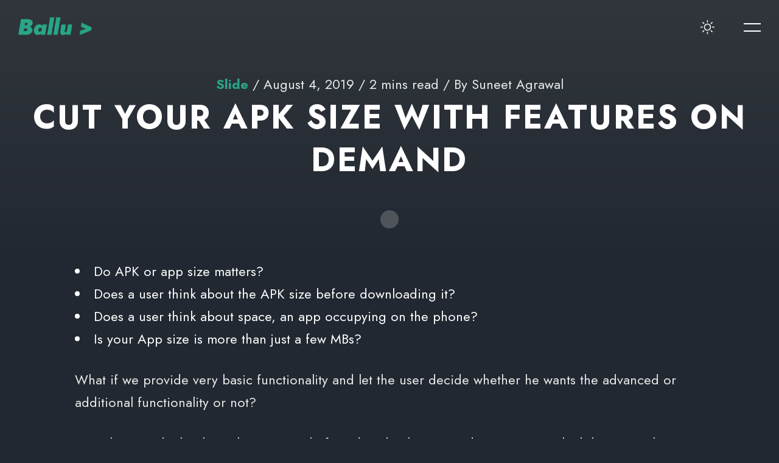

--- FILE ---
content_type: text/html; charset=utf-8
request_url: https://agrawalsuneet.github.io/slides/cut-your-apk-size-with-features-on-demand/
body_size: 5074
content:
<!DOCTYPE html>
<html lang="en">
<head>
  <title>Cut your APK Size with features on demand &middot; Suneet Agrawal</title>

  <!-- Meta -->
  <meta http-equiv="Content-Type" content="text/html; charset=utf-8">
  <meta http-equiv="X-UA-Compatible" content="IE=edge">
  <meta name="viewport" content="width=device-width, initial-scale=1">
  <meta name="HandheldFriendly" content="true">

  <meta name="author" content="Suneet Agrawal" />  
  <meta name="owner" content="Suneet Agrawal">
  <meta property="twitter:title" content="Suneet Agrawal">

  <meta name="topic" content="Cut your APK Size with features on demand">
    <meta name="description" content="Do APK or app size matters? Does a user think about the APK size before downloading it? Does a user think about space, an app occupying on the phone? Is your App size is more than just a few MBs? What if we provide very basic functionality and let the user decide whether he wants the advanced or additional functionality or not?">
    <meta property="og:description" content="Do APK or app size matters? Does a user think about the APK size before downloading it? Does a user think about space, an app occupying on the phone? Is your App size is more than just a few MBs? What if we provide very basic functionality and let the user decide whether he wants the advanced or additional functionality or not?">
    <meta property="twitter:description" content="Do APK or app size matters? Does a user think about the APK size before downloading it? Does a user think about space, an app occupying on the phone? Is your App size is more than just a few MBs? What if we provide very basic functionality and let the user decide whether he wants the advanced or additional functionality or not?">
    <meta name="abstract" content="Do APK or app size matters? Does a user think about the APK size before downloading it? Does a user think about space, an app occupying on the phone? Is your App size is more than just a few MBs? What if we provide very basic functionality and let the user decide whether he wants the advanced or additional functionality or not?">
    <meta name="summary" content="Do APK or app size matters? Does a user think about the APK size before downloading it? Does a user think about space, an app occupying on the phone? Is your App size is more than just a few MBs? What if we provide very basic functionality and let the user decide whether he wants the advanced or additional functionality or not?"> 
    <meta property="og:type" content="article">
    <meta property="article:published_time" content=" 2019-08-04 "> 

    <meta name="url" content="https://agrawalsuneet.github.io/slides/cut-your-apk-size-with-features-on-demand/">
    <meta property="og:url" content="https://agrawalsuneet.github.io/slides/cut-your-apk-size-with-features-on-demand/">
    <meta property="al:web:url" content="https://agrawalsuneet.github.io/slides/cut-your-apk-size-with-features-on-demand/">

    <meta name="site_name" content="Suneet Agrawal">
    <meta property="og:site_name" content="Suneet Agrawal">

    <meta name="robots" content="max-image-preview:large">
    
    <meta name="robots" content="index,follow">
    <meta name="keywords" content="android dynamic delivery,dynamic delivery,android">
    
    
    <link rel="canonical" href="https://agrawalsuneet.github.io/slides/cut-your-apk-size-with-features-on-demand/">
    <meta name="apple-mobile-web-app-capable" content="yes">
    <meta name="target" content="all" />
    <meta name="audience" content="all" />
    <meta name="coverage" content="Worldwide" />
    <meta name="distribution" content="Global">
    <meta name="rating" content="safe for kids" /> 
    <meta property="og:tags" content="Android"> 

  <!-- Google Fonts -->
  <link rel="stylesheet" href="https://fonts.googleapis.com/css?family=Jost%3A0%2C100%3B0%2C200%3B0%2C300%3B0%2C400%3B0%2C500%3B0%2C600%3B0%2C700%3B0%2C800%3B0%2C900%3B1%2C100%3B1%2C200%3B1%2C300%3B1%2C400%3B1%2C500%3B1%2C600%3B1%2C700%3B1%2C800%3B1%2C900%7CCaveat%3A400%3B500%3B600%3B700&#038;display=swap" type="text/css" media="all" >
  <link rel="stylesheet" href="https://fonts.googleapis.com/css?family=Roboto%3A100%2C100italic%2C200%2C200italic%2C300%2C300italic%2C400%2C400italic%2C500%2C500italic%2C600%2C600italic%2C700%2C700italic%2C800%2C800italic%2C900%2C900italic%7CRoboto+Slab%3A100%2C100italic%2C200%2C200italic%2C300%2C300italic%2C400%2C400italic%2C500%2C500italic%2C600%2C600italic%2C700%2C700italic%2C800%2C800italic%2C900%2C900italic&#038;display=auto" type="text/css" media="all" >

  
  <script async src="https://pagead2.googlesyndication.com/pagead/js/adsbygoogle.js?client=ca-pub-1093303282603666"
     crossorigin="anonymous">
  </script>

  <script>
  function onErrorLoadingAds() {
    console.log("AdBlocker blocks the ads")
  }
  </script>

  <script async src="https://pagead2.googlesyndication.com/pagead/js/adsbygoogle.js" 
  onerror="onErrorLoadingAds()">
  </script>
  

  
  <meta name="google-site-verification" content="WsYlsB659Cuy0GKk82CS1ogZoTK0FIxmdSE759c1rMU" />
  

  <!-- Plugins Stylesheets -->
  <link rel="stylesheet" href="https://agrawalsuneet.github.io/plugins/bootstrap/bootstrap.min.css" />
  <link rel="stylesheet" href="https://agrawalsuneet.github.io/plugins/font-awesome/css/font-awesome.css" />
  <link rel="stylesheet" href="https://agrawalsuneet.github.io/plugins/magnific-popup/magnific-popup.css" />
  <link rel="stylesheet" href="https://agrawalsuneet.github.io/plugins/splitting/splitting.css" />
  <link rel="stylesheet" href="https://agrawalsuneet.github.io/plugins/swiper/swiper.min.css" />
  <link rel="stylesheet" href="https://agrawalsuneet.github.io/plugins/animate/animate.css" />

  <!-- Main Stylesheets -->
  
  <link rel="stylesheet" href="https://agrawalsuneet.github.io/scss/style.min.css" />

  <link rel="stylesheet" href="https://agrawalsuneet.github.io/plugins/template-dark/dark.css" />
  
  <!-- Favicon -->
  <link rel="shortcut icon" href="https://agrawalsuneet.github.io/images/favicon/favicon.ico" type="image/x-icon" />
  <link rel="icon" href="https://agrawalsuneet.github.io/images/favicon/favicon.ico" type="image/x-icon" />

  
  <!-- Google Analytics -->
  <script async src="https://www.googletagmanager.com/gtag/js?id=G-1WET08JY2Z"></script>
  <script>
    window.dataLayer = window.dataLayer || [];
    function gtag() { dataLayer.push(arguments); }
    gtag('js', new Date());

    gtag('config', 'G-1WET08JY2Z');
  </script>
  

  </head>

<body class="page dark-skin">
  <div class="container-page ">
    <!-- Preloader -->
    
<div class="preloader">
  <div class="centrize full-width">
    <div class="vertical-center">
      <div class="spinner-logo">
		
        <img src="https://agrawalsuneet.github.io/images/ballu.webp" alt="https://agrawalsuneet.github.io/Suneet%20Agrawal" />
        <div class="spinner-dot"></div>
        <div class="spinner spinner-line"></div>
      </div>
    </div>
  </div>
</div>


    <!-- Header -->
    
<header class="header">
	<div class="header__builder">
		<div class="row">
			<div class="col-xs-4 col-sm-4 col-md-4 col-lg-4">

				
				<div class="logo">
					<a href="https://agrawalsuneet.github.io/">
            			
						<img src="https://agrawalsuneet.github.io/images/ballu.webp" alt="Suneet Agrawal" />
					</a>
				</div>

			</div>
			<div class="col-xs-8 col-sm-8 col-md-8 col-lg-8 align-right">

				
				<a href="#" class="switcher-btn" aria-label="switcher-button">
					<span class="sw-before">
						<svg xmlns="http://www.w3.org/2000/svg" width="23" height="23" viewBox="0 0 23 23">
							<path id="Dark_Theme" data-name="Dark Theme" fill="#000" d="M1759.46,111.076a0.819,0.819,0,0,0-.68.147,8.553,8.553,0,0,1-2.62,1.537,8.167,8.167,0,0,1-2.96.531,8.655,8.655,0,0,1-8.65-8.682,9.247,9.247,0,0,1,.47-2.864,8.038,8.038,0,0,1,1.42-2.54,0.764,0.764,0,0,0-.12-1.063,0.813,0.813,0,0,0-.68-0.148,11.856,11.856,0,0,0-6.23,4.193,11.724,11.724,0,0,0,1,15.387,11.63,11.63,0,0,0,19.55-5.553A0.707,0.707,0,0,0,1759.46,111.076Zm-4.5,6.172a10.137,10.137,0,0,1-14.29-14.145,10.245,10.245,0,0,1,3.38-2.836c-0.14.327-.29,0.651-0.41,1.006a9.908,9.908,0,0,0-.56,3.365,10.162,10.162,0,0,0,10.15,10.189,9.776,9.776,0,0,0,3.49-.62,11.659,11.659,0,0,0,1.12-.473A10.858,10.858,0,0,1,1754.96,117.248Z" transform="translate(-1737 -98)" />
						</svg>
					</span>
					<span class="sw-after">
						<svg xmlns="http://www.w3.org/2000/svg" width="22.22" height="22.313" viewBox="0 0 22.22 22.313">
							<path id="Light_Theme" data-name="Light Theme" fill="#fff" d="M1752.49,105.511a5.589,5.589,0,0,0-3.94-1.655,5.466,5.466,0,0,0-3.94,1.655,5.61,5.61,0,0,0,3.94,9.566,5.473,5.473,0,0,0,3.94-1.653,5.643,5.643,0,0,0,1.65-3.957A5.516,5.516,0,0,0,1752.49,105.511Zm-1.06,6.85a4.1,4.1,0,0,1-5.76,0,4.164,4.164,0,0,1,0-5.788A4.083,4.083,0,0,1,1751.43,112.361Zm7.47-3.662h-2.27a0.768,0.768,0,0,0,0,1.536h2.27A0.768,0.768,0,0,0,1758.9,108.7Zm-10.35,8.12a0.777,0.777,0,0,0-.76.769v2.274a0.777,0.777,0,0,0,.76.767,0.786,0.786,0,0,0,.77-0.767v-2.274A0.786,0.786,0,0,0,1748.55,116.819Zm7.85-.531-1.62-1.624a0.745,0.745,0,0,0-1.06,0,0.758,0.758,0,0,0,0,1.063l1.62,1.625a0.747,0.747,0,0,0,1.06,0A0.759,0.759,0,0,0,1756.4,116.288ZM1748.55,98.3a0.777,0.777,0,0,0-.76.768v2.273a0.778,0.778,0,0,0,.76.768,0.787,0.787,0,0,0,.77-0.768V99.073A0.786,0.786,0,0,0,1748.55,98.3Zm7.88,3.278a0.744,0.744,0,0,0-1.06,0l-1.62,1.624a0.758,0.758,0,0,0,0,1.063,0.745,0.745,0,0,0,1.06,0l1.62-1.624A0.758,0.758,0,0,0,1756.43,101.583Zm-15.96,7.116h-2.26a0.78,0.78,0,0,0-.77.768,0.76,0.76,0,0,0,.77.768h2.26A0.768,0.768,0,0,0,1740.47,108.7Zm2.88,5.965a0.745,0.745,0,0,0-1.06,0l-1.62,1.624a0.759,0.759,0,0,0,0,1.064,0.747,0.747,0,0,0,1.06,0l1.62-1.625A0.758,0.758,0,0,0,1743.35,114.664Zm0-11.457-1.62-1.624a0.744,0.744,0,0,0-1.06,0,0.758,0.758,0,0,0,0,1.063l1.62,1.624a0.745,0.745,0,0,0,1.06,0A0.758,0.758,0,0,0,1743.35,103.207Z" transform="translate(-1737.44 -98.313)" />
						</svg>
					</span>
				</a>

				
				<a href="#" class="menu-btn" aria-label="menu-button">
					<span></span>
					<span></span>
				</a>

				
				<div class="menu-full-overlay">
					<div class="menu-full-container">
						<div class="container">
							<div class="row">
								<div class="col-xs-12 col-sm-12 col-md-12 col-lg-12">

									
									<div class="menu-full">
										<ul class="menu-full">
											
                      
                      
                      
                      
                      <li class="menu-item">
                        <a class="splitting-text-anim-2" data-splitting="chars" href="https://agrawalsuneet.github.io//">Home</a>
                        
                      </li>
                      
                      
                      
                      
                      <li class="menu-item menu-item-has-children has-children">
                        <a class="splitting-text-anim-2" data-splitting="chars" href="https://agrawalsuneet.github.io//publications">Publications</a>
                        
                        <ul class="sub-menu">
                          
                          
                          
                          <li class="menu-item"><a class="splitting-text-anim-1" data-splitting="chars" href="/blogs">Blogs</a></li>
                          
                          
                          
                          <li class="menu-item"><a class="splitting-text-anim-1" data-splitting="chars" href="/slides">Slides</a></li>
                          
                          
                          
                          <li class="menu-item"><a class="splitting-text-anim-1" data-splitting="chars" href="/gists">Gists</a></li>
                          
                        </ul>
                        
                      </li>
                      
                      
                      
                      
                      <li class="menu-item">
                        <a class="splitting-text-anim-2" data-splitting="chars" href="https://agrawalsuneet.github.io//publicappearances">Public Appearances</a>
                        
                      </li>
                      
                      
                      
                      
                      <li class="menu-item">
                        <a class="splitting-text-anim-2" data-splitting="chars" href="https://agrawalsuneet.github.io//personalgamesandapps">Personal Games &amp; Apps</a>
                        
                      </li>
                      
                      
                      
                      
                      <li class="menu-item">
                        <a class="splitting-text-anim-2" data-splitting="chars" href="https://agrawalsuneet.github.io//opensourcecontribution">Open Source Contribution</a>
                        
                      </li>
                      
										</ul>
									</div>

									
									<div class="menu-social-links">
                    
                    <a href="https://www.linkedin.com/in/agrawalsuneet/" target="_blank" rel="nofollow" class="scrolla-element-anim-1" title="Linkedin">
                      <i aria-hidden="true" class="fab fa-linkedin"></i>
                    </a>
                    
                    <a href="https://github.com/agrawalsuneet" target="_blank" rel="nofollow" class="scrolla-element-anim-1" title="Github">
                      <i aria-hidden="true" class="fab fa-github"></i>
                    </a>
                    
                    <a href="https://medium.com/@agrawalsuneet" target="_blank" rel="nofollow" class="scrolla-element-anim-1" title="Medium">
                      <i aria-hidden="true" class="fab fa-medium"></i>
                    </a>
                    
                    <a href="https://www.youtube.com/@agrawalsuneet" target="_blank" rel="nofollow" class="scrolla-element-anim-1" title="Youtube">
                      <i aria-hidden="true" class="fab fa-youtube"></i>
                    </a>
                    
									</div>

									<div class="v-line-block"><span></span></div>

								</div>
							</div>
						</div>
					</div>
					<div class="menu-overlay"></div>
				</div>

			</div>
		</div>
	</div>
</header>

    <!-- Wrapper -->
		<div class="wrapper">
      



<section class="section section-inner started-heading">
	<div class="container">

		
		<div class="m-titles align-center">
			<div class="m-category scrolla-element-anim-1 scroll-animate" data-animate="active">
				
				
				<a href="https://agrawalsuneet.github.io/categories/slide/">Slide</a>
				
				
				/ August 4, 2019 / 2 mins read / By Suneet Agrawal
			</div>
			<h1 class="m-title scrolla-element-anim-1 scroll-animate" data-animate="active">
				Cut your APK Size with features on demand
			</h1>
		</div>

	</div>
</section>





<section class="section section-inner m-archive">
	<div class="container">

		<div class="row">
			<div class="col-xs-12 col-sm-12 col-md-12 col-lg-10 offset-1">

				
				<div class="description">
					<div class="post-content scrolla-element-anim-1 scroll-animate" data-animate="active">
						<ul>
<li>Do APK or app size matters?</li>
<li>Does a user think about the APK size before downloading it?</li>
<li>Does a user think about space, an app occupying on the phone?</li>
<li>Is your App size is more than just a few MBs?</li>
</ul>
<p>What if we provide very basic functionality and let the user decide whether he wants the advanced or additional functionality or not?</p>
<p>Yes, The user thinks about the app size before downloading or updating an app which has a size larger than a few MBs. The user thinks about the data also over which he will be downloading or updating that app. He or she even think about how much space will it take on his or her device. In this fight of space in the device and size of the app, the apps having a smaller size and frequent utility wins the battle.</p>
<p>What if we provide very basic functionality and let the user decide whether he wants the advanced or additional functionality or not. What if he or she can download only the features he needs on demand and keep the app compact.</p>
<p>Google new feature of dynamic delivery enables us to deliver the features on demand. This helps us to reduce the size of APK and even enables the user to choose what features he needs. From a developers perspective, this is very easy to implement and maintain.</p>
<p>Even we (Sharechat) were also at the same state where the size of APK was an issue with the new set of features we were trying to implement. Google Dynamic delivery came to the rescue.</p>
<ul>
<li>What is the dynamic delivery?</li>
<li>How can we reduce the APK size with it?</li>
<li>How it can help a user?</li>
<li>How to implement it in Android?</li>
<li>How difficult is it to implement in the existing code base?</li>
<li>How will it look to the user in the app?</li>
</ul>
<p>Well, let&rsquo;s get all these questions answered in the presentation below with our experiences and challenges we faced.</p>
<p>This topic was presented at various Android confrences listed <a href="/publicappearances">here</a>.</p>
<div class="slide-container">
    <iframe src="https://docs.google.com/presentation/d/e/2PACX-1vScQhpsmFJBSR1hXgYkv9Jk2hthxJt9d_XeKcl6F7AIz4_C0r3bKNfxGq-N-Bo6Bo8UsMZcynDLaTqj/embed?start=false&amp;loop=false" frameborder="0" width="960" height="569" allowfullscreen="true" mozallowfullscreen="true" webkitallowfullscreen="true"></iframe>
</div>
<div class="col-xs-12 googleads" aria-hidden="true">
    
    
    <ins class="adsbygoogle"
     style="display:block"
     data-ad-client="ca-pub-1093303282603666"
     data-ad-slot="5254968909"
     data-ad-format="horizontal"
     data-full-width-responsive="true"></ins>
     
    <script>
        (adsbygoogle = window.adsbygoogle || []).push({});
    </script>
    
</div>


						
						<div class="tags-links">
							<span>Tags:</span>
							
							<a href="https://agrawalsuneet.github.io/tags/android/" rel="tag">Android</a>
							
						</div>
						

						
					</div>
				</div>

				
				
				
				
			</div>
		</div>

		<div class="v-line-left v-line-top"><div class="v-line-block"><span></span></div></div>

	</div>
</section>



<div class="section section-inner m-page-navigation">
	<div class="container">
		<div class="row">
			<div class="col-xs-12 col-sm-12 col-md-12 col-lg-10 offset-1">
				<div class="h-titles h-navs">
					
					</br>
					</br>
					
					<a href="https://agrawalsuneet.github.io/slides/object-oriented-programming-oop-concepts/">
						<span class="nav-arrow scrolla-element-anim-1 scroll-animate" data-splitting="chars" data-animate="active">
							Next Post
						</span>
						<span class="h-title splitting-text-anim-2 scroll-animate" data-splitting="chars" data-animate="active">
							Object-Oriented Programming (OOP) Concepts
						</span>
					</a>
					
				</div>
			</div>
		</div>
	</div>
</div>



    </div>

    <!-- Footer -->
    
<div class="footer">
	<div class="footer__builder">
	  <div class="container">
		<div class="row">
		  <div class="col-xs-12 col-sm-12 col-md-4 col-lg-4">
			<div class="social-links scrolla-element-anim-1 scroll-animate" data-animate="active">
				
				<a href="https://www.linkedin.com/in/agrawalsuneet/" target="_blank" rel="nofollow" title="Linkedin">
				  <i aria-hidden="true" class="fab fa-linkedin"></i>
				</a>
				
				<a href="https://github.com/agrawalsuneet" target="_blank" rel="nofollow" title="Github">
				  <i aria-hidden="true" class="fab fa-github"></i>
				</a>
				
				<a href="https://medium.com/@agrawalsuneet" target="_blank" rel="nofollow" title="Medium">
				  <i aria-hidden="true" class="fab fa-medium"></i>
				</a>
				
				<a href="https://www.youtube.com/@agrawalsuneet" target="_blank" rel="nofollow" title="Youtube">
				  <i aria-hidden="true" class="fab fa-youtube"></i>
				</a>
				
			</div>
		  </div>

		  
		  <div class="col-xs-12 col-sm-12 col-md-4 col-lg-4">
			<div class="copyright-text align-center scrolla-element-anim-1 scroll-animate" data-animate="active">
				© 2023 <strong>Suneet</strong>. All rights reserved
			</div>
		  </div>
		  <div class="col-xs-12 col-sm-12 col-md-4 col-lg-4">
			<div class="copyright-text align-right scrolla-element-anim-1 scroll-animate" data-animate="active">
				Developed by <strong>Suneet Agrawal</strong>
			</div>
		  </div>
		</div>
	  </div>
	</div>
</div>

  </div>

  <!-- Cursor -->
	<div class="cursor"></div>

  <!-- Scripts -->
  <script src="https://agrawalsuneet.github.io/plugins/jQuery/jquery.min.js"></script>
<script src="https://agrawalsuneet.github.io/plugins/bootstrap/bootstrap.min.js"></script>
<script src="https://agrawalsuneet.github.io/plugins/validate/jquery.validate.min.js"></script>
<script src="https://agrawalsuneet.github.io/plugins/swiper/swiper.min.js"></script>
<script src="https://agrawalsuneet.github.io/plugins/magnific-popup/magnific-popup.min.js"></script>
<script src="https://agrawalsuneet.github.io/plugins/splitting/splitting.js"></script>
<script src="https://agrawalsuneet.github.io/plugins/imagesloaded/imagesloaded.pkgd.min.js"></script>
<script src="https://agrawalsuneet.github.io/plugins/isotope/isotope.pkgd.js"></script>
<script src="https://agrawalsuneet.github.io/plugins/jarallax/jarallax.min.js"></script>
<script src="https://agrawalsuneet.github.io/plugins/scrolla/jquery.scrolla.js"></script>
<script src="https://agrawalsuneet.github.io/plugins/skrollr/skrollr.js"></script>
<script src="https://agrawalsuneet.github.io/plugins/cookie/jquery.cookie.js"></script>
<script src="https://agrawalsuneet.github.io/plugins/typed/typed.js"></script>
<script src="https://agrawalsuneet.github.io/plugins/rrssb/rrssb.js"></script>


<script src="https://agrawalsuneet.github.io/plugins/mark/mark.js"></script>
<script src="https://agrawalsuneet.github.io/plugins/fuse/fuse.js"></script>
<script src="https://agrawalsuneet.github.io/plugins/search/simple-search.js"></script>



<script src="https://agrawalsuneet.github.io/js/form-handler.min.js"></script>


<script src="https://agrawalsuneet.github.io/js/common.min.js"></script>

</body>

</html>


--- FILE ---
content_type: text/html; charset=utf-8
request_url: https://www.google.com/recaptcha/api2/aframe
body_size: 268
content:
<!DOCTYPE HTML><html><head><meta http-equiv="content-type" content="text/html; charset=UTF-8"></head><body><script nonce="XsVre7VBkXDizialKUO9GQ">/** Anti-fraud and anti-abuse applications only. See google.com/recaptcha */ try{var clients={'sodar':'https://pagead2.googlesyndication.com/pagead/sodar?'};window.addEventListener("message",function(a){try{if(a.source===window.parent){var b=JSON.parse(a.data);var c=clients[b['id']];if(c){var d=document.createElement('img');d.src=c+b['params']+'&rc='+(localStorage.getItem("rc::a")?sessionStorage.getItem("rc::b"):"");window.document.body.appendChild(d);sessionStorage.setItem("rc::e",parseInt(sessionStorage.getItem("rc::e")||0)+1);localStorage.setItem("rc::h",'1768360813652');}}}catch(b){}});window.parent.postMessage("_grecaptcha_ready", "*");}catch(b){}</script></body></html>

--- FILE ---
content_type: text/css; charset=utf-8
request_url: https://agrawalsuneet.github.io/scss/style.min.css
body_size: 14696
content:
@charset "UTF-8";*{outline:none;box-sizing:border-box;-webkit-box-sizing:border-box}::-webkit-input-placeholder{color:rgba(0,0,0,.5)}::-moz-placeholder{color:rgba(0,0,0,.5)}:-moz-placeholder{color:rgba(0,0,0,.5)}:-ms-input-placeholder{color:rgba(0,0,0,.5)}html,body{margin:0;padding:0;height:auto!important;font-size:22px;color:#262626;font-family:jost,sans-serif;font-weight:400;line-height:1.7;-webkit-font-smoothing:antialiased;-webkit-text-size-adjust:100%}body{background-color:#f0ebe3}body.no-scroll{overflow:hidden}a{color:#29a587;text-decoration:none;cursor:pointer;outline:none;transition:all .7s cubic-bezier(.3,0,.3,1);-webkit-transition:all .7s cubic-bezier(.3,0,.3,1)}a:link{color:#29a587}a:active{color:#29a587}a:visited{color:#29a587}a:hover{text-decoration:underline}a img{border:none}img{max-width:100%}input,textarea,button{font-family:jost}label{cursor:pointer}iframe{max-width:100%}.comment-form-cookies-consent input{margin-right:10px;position:relative;top:7px}.comment-form-cookies-consent label{display:inline-block;vertical-align:top}.clear{clear:both}b,strong{font-weight:700}h1,h2,h3,h4,h5,h6,.m-title{font-weight:400;font-family:jost;margin:0;margin-bottom:15px;color:#000;font-weight:700;line-height:1.3}h1{font-size:44px;text-transform:uppercase;letter-spacing:.05em}h2,.m-title{font-size:41px;text-transform:uppercase;letter-spacing:.05em}h3{font-size:38px}h4{font-size:32px}h5,.lui-title{font-size:24px}h6{font-size:21px}.post-content h1,.post-content h2,.post-content h3,.post-content h4,.post-content h5,.post-content h6{margin:0;margin-bottom:30px}p{padding:0;margin:30px 0}strong{font-weight:700}a.lnk,.lnk{height:22px;line-height:22px;position:relative;display:inline-block;vertical-align:top;font-size:16px;color:#000;font-weight:700;text-decoration:none;transition:all .7s cubic-bezier(.3,0,.3,1);-webkit-transition:all .7s cubic-bezier(.3,0,.3,1);padding:0 8px 0 0}a.lnk:after,.lnk:after{margin-left:20px;content:"\f061";position:relative;left:0;top:1px;font-family:'font awesome 5 free';font-weight:900;color:#29a587;transition:all .3s cubic-bezier(.3,0,.3,1);-webkit-transition:all .3s cubic-bezier(.3,0,.3,1)}a.lnk:hover:after,.lnk:hover:after{margin-left:15px}a.btn-lnk,.btn-lnk{padding-left:70px;height:56px;line-height:56px;position:relative;display:inline-block;vertical-align:top;font-size:13px;color:#000;font-weight:700;text-transform:uppercase;letter-spacing:.05em;text-decoration:none;transition:all .7s cubic-bezier(.3,0,.3,1);-webkit-transition:all .7s cubic-bezier(.3,0,.3,1)}a.btn-lnk:before,.btn-lnk:before{content:'';position:absolute;left:-1px;top:50%;margin-top:-1px;height:2px;width:40px;background:#000}a.btn,.btn,.elementor a.btn,.elementor .btn,button,input[type=submit]{padding:0 40px;position:relative;overflow:hidden;display:inline-block;vertical-align:top;font-size:13px;color:#000;font-weight:700;text-transform:uppercase;letter-spacing:.05em;height:56px;line-height:52px;text-align:center;text-decoration:none;outline:none!important;cursor:pointer;transition:all .7s cubic-bezier(.3,0,.3,1);-webkit-transition:all .7s cubic-bezier(.3,0,.3,1);border:2px solid #000;background:0 0;box-shadow:5px 5px rgba(0,0,0,.2);border-radius:56px;-webkit-border-radius:56px}.btn.btn-solid,.elementor .btn.btn-solid{color:#fff}.btn-solid:after,.elementor .btn-solid:after{content:"\f061";position:absolute;right:30px;top:0;font-family:'font awesome 5 free';font-weight:900;color:#fff;transition:all .3s cubic-bezier(.3,0,.3,1);-webkit-transition:all .3s cubic-bezier(.3,0,.3,1);z-index:2}.btn-solid:hover:after,.elementor .btn-solid:hover:after{right:35px}input[type=submit]{color:#fff;background:#29a587;outline:none;cursor:pointer}a.btn:before,.btn:before,button:before{content:'';position:absolute;left:50%;top:50%;width:0%;height:0%;background:#29a587;transition:all .6s cubic-bezier(.3,0,.3,1);-webkit-transition:all .6s cubic-bezier(.3,0,.3,1);transform:translate(-50%,-50%);-webkit-transform:translate(-50%,-50%);border-radius:56px;-webkit-border-radius:56px;opacity:0;z-index:-1;filter:blur(10px)}a.btn:before,.btn:before,button:before{z-index:1}.btn span,button span{position:relative;z-index:2}a.btn:hover,.btn:hover,button:hover{color:#fff}a.btn:hover:before,.btn:hover:before,button:hover:before,.btn.btn-solid:before,.elementor .btn.btn-solid:before{width:calc(100% - 4px);height:calc(100% - 4px);opacity:1;filter:blur(0)}input[type=text],input[type=email],input[type=search],input[type=password],input[type=tel],input[type=address],input[type=number],textarea{position:relative;padding:0 30px;display:block;width:100%;height:60px;font-family:jost;font-size:16px;color:#000;resize:none;outline:0;font-weight:400;background:#fff;border:2px solid #000;border-radius:30px;-webkit-border-radius:30px;transition:all .7s cubic-bezier(.3,0,.3,1);-webkit-transition:all .7s cubic-bezier(.3,0,.3,1)}textarea{height:140px;padding-top:20px;padding-bottom:20px;resize:none}label,legend{display:block;padding-bottom:20px;font-family:jost;font-size:20px}fieldset{border-width:0;padding:0}input[type=checkbox],input[type=radio]{display:inline}label.error{padding-top:5px;font-family:jost;font-size:14px;color:red;display:none}ul{list-style:disc;margin-top:30px;margin-bottom:30px;padding-left:0;list-style-position:inside}ol{list-style:decimal;margin-top:30px;margin-bottom:30px;padding-left:0;list-style-position:inside}ul ul,ol ol,ul ol,ol ul{margin-top:15px;margin-bottom:15px;margin-left:15px}code{padding:0 8px;font-size:20px;font-style:italic;text-decoration:none;display:inline-block;vertical-align:middle;overflow:auto;max-width:100%}pre{margin:30px 0;padding:0;max-width:100%;overflow:auto;white-space:pre;font-size:20px}mark,ins{text-decoration:none}dt{margin-bottom:5px;font-weight:700}dd{margin-top:0;margin-bottom:30px;margin-left:30px}.block-quote,blockquote,.block-quote,.wp-block-quote,.wp-block-quote.is-large,.wp-block-quote.is-style-large,.wp-block-pullquote{position:relative;margin:50px 0 50px 50px;padding:65px 50px 0!important;font-family:jost;font-size:22px;line-height:1.3;color:#000;font-weight:400;border-left:1px solid #000}.block-quote:before,blockquote:before,.block-quote:before,.wp-block-quote:before,.wp-block-quote.is-large:before,.wp-block-quote.is-style-large:before,.wp-block-pullquote:before{content:'';position:absolute;top:0;left:50px;width:58px;height:44px;background:url(../images/quote.svg)no-repeat;background-size:contain;filter:invert(1)}.block-quote p,blockquote p,.block-quote p,.wp-block-quote p,.wp-block-quote.is-large p,.wp-block-quote.is-style-large p,.wp-block-pullquote p{font-size:22px;margin-bottom:0;font-style:normal}@media only screen and (max-width:576px){.block-quote,blockquote,.block-quote,.wp-block-quote,.wp-block-quote.is-large,.wp-block-quote.is-style-large,.wp-block-pullquote{font-size:20px;margin:20px 0}.block-quote p,blockquote p,.block-quote p,.wp-block-quote p,.wp-block-quote.is-large p,.wp-block-quote.is-style-large p,.wp-block-pullquote p{font-size:20px}.block-quote p br,blockquote p br,.block-quote p br,.wp-block-quote p br,.wp-block-quote.is-large p br,.wp-block-quote.is-style-large p br,.wp-block-pullquote p br{display:none}}.block-quote cite,blockquote cite,.block-quote cite,.wp-block-quote cite,.wp-block-quote.is-large cite,.wp-block-quote.is-style-large cite,.wp-block-pullquote cite{font-family:jost;font-size:16px;font-style:normal;display:block;margin-top:15px;position:relative;text-align:left;font-weight:700;color:#29a587}.block-quote cite em,blockquote cite em,.block-quote cite em,.wp-block-quote cite em,.wp-block-quote.is-large cite em,.wp-block-quote.is-style-large cite em,.wp-block-pullquote cite{font-style:normal}.block-quote.has-background blockquote,.wp-block-quote.has-background blockquote,.wp-block-quote.is-large.has-background blockquote,.wp-block-quote.is-style-large.has-background blockquote,.wp-block-pullquote.has-background blockquote,blockquote.has-background blockquote{padding:20px 0}.block-quote.has-background:before,.wp-block-quote.has-background:before,.wp-block-quote.is-large.has-background:before,.wp-block-quote.is-style-large.has-background:before,.wp-block-pullquote.has-background:before,blockquote.has-background:before{left:10px;top:10px}.block-quote.has-text-align-right::before,.wp-block-quote.has-text-align-right::before,.wp-block-pullquote.has-text-align-right::before,blockquote.has-text-align-right::before{left:auto;right:50px}.block-quote.has-text-align-right cite,.wp-block-quote.has-text-align-right cite,.wp-block-quote.is-large.has-text-align-right cite,.wp-block-quote.is-style-large.has-text-align-right cite,.wp-block-pullquote.has-text-align-right cite,blockquote.has-text-align-right cite{text-align:right}.block-quote cite br,.wp-block-quote cite br,.wp-block-quote.is-large cite br,.wp-block-quote.is-style-large cite br,.wp-block-pullquote cite br,blockquote cite br{display:none}.wp-block-pullquote{padding:50px!important;text-align:left}.wp-block-pullquote blockquote{margin-top:0;margin-bottom:0;margin-left:0;padding-top:0!important;padding-left:0!important;padding-bottom:0;border:none}.wp-block-pullquote blockquote:before{display:none}.wp-block-cover-image .wp-block-subhead:not(.has-text-color),.wp-block-cover-image h1:not(.has-text-color),.wp-block-cover-image h2:not(.has-text-color),.wp-block-cover-image h3:not(.has-text-color),.wp-block-cover-image h4:not(.has-text-color),.wp-block-cover-image h5:not(.has-text-color),.wp-block-cover-image h6:not(.has-text-color),.wp-block-cover-image p:not(.has-text-color),.wp-block-cover .wp-block-subhead:not(.has-text-color),.wp-block-cover h1:not(.has-text-color),.wp-block-cover h2:not(.has-text-color),.wp-block-cover h3:not(.has-text-color),.wp-block-cover h4:not(.has-text-color),.wp-block-cover h5:not(.has-text-color),.wp-block-cover h6:not(.has-text-color),.wp-block-cover p:not(.has-text-color){color:#fff}.bypostauthor{border-top:none}.wp-block-table{margin:30px 0}.wp-block-table table{margin:0!important}.wp-block-calendar a{text-decoration:none;color:#29a587}.wp-block-column p:first-child,.wp-block-column ul:first-child,.wp-block-column ol:first-child,.wp-block-column blockquote:first-child{margin-top:0}.wp-block-column p:last-child,.wp-block-column ul:last-child,.wp-block-column ol:last-child,.wp-block-column blockquote:last-child{margin-bottom:0}.wp-block-columns{margin-bottom:1.2rem}.post-content .has-medium-font-size{line-height:1.6}.post-content .has-large-font-size{line-height:1.4}input[type=checkbox],input[type=radio]{display:inline-block;vertical-align:top}.blocks-gallery-caption{margin-bottom:2rem}.wp-caption-text,.wp-block-image figcaption,.wp-block-video figcaption,.wp-block-embed figcaption{padding:10px}select,.custom-select{background-color:transparent;border:1px solid #999;border-radius:6px;-webkit-box-shadow:none;box-shadow:none;color:#000;line-height:1;height:48px;padding:0 20px;position:relative;width:100%;-webkit-appearance:none;-moz-appearance:none;appearance:none;font-size:16px}select,.custom-select{background:url(../images/caret-down.svg)no-repeat right 20px center/12px 12px}.wp-caption-text,.wp-block-image figcaption,.wp-block-video figcaption,.wp-block-embed figcaption{max-width:100%;margin:0;padding:10px 10px 0;text-align:center;font-size:14px;font-style:italic;opacity:.75}.wp-block-button{margin-bottom:30px}.post-content .gallery{margin:0 -15px;font-size:0}.post-content .gallery .gallery-item{padding:15px;display:inline-block;vertical-align:top;width:33.333%;text-align:center}.post-content .gallery.gallery-columns-1 .gallery-item{width:100%}.post-content .gallery.gallery-columns-2 .gallery-item{width:50%}.post-content .gallery.gallery-columns-3 .gallery-item{width:33.333%}.post-content .gallery.gallery-columns-4 .gallery-item{width:25%}.post-content .gallery.gallery-columns-5 .gallery-item{width:20%}.gallery-item .wp-caption-text.gallery-caption{padding-top:10px;font-size:.875rem}hr{border-top:1px solid #8d99a7}.wp-block-button{margin-bottom:1.2rem;line-height:normal}.wp-block-button__link{-webkit-box-shadow:none;box-shadow:none;display:inline-block;margin:0;text-align:center;text-decoration:none;overflow-wrap:break-word;background-color:#29a587;border:1px solid #29a587;border-radius:28px;color:#fff;cursor:pointer;font-size:.87rem;font-weight:600;letter-spacing:.1rem;line-height:1.6;overflow:hidden;padding:.8rem 2rem;position:relative;text-transform:uppercase;z-index:1}.is-style-squared .wp-block-button__link{border-radius:0}.is-style-outline .wp-block-button__link{background-color:transparent;color:#29a587;border:1px solid #29a587}.post-content .wp-block-archives{margin:2rem 0}.wp-block-latest-posts.wp-block-latest-posts__list{padding-left:0}.wp-block-search{margin-bottom:1.9rem;position:relative;max-width:300px}.align-center{text-align:center!important}.align-right{text-align:right!important}.align-left{text-align:left!important}.pull-right{float:right!important}.pull-left{float:left!important}.pull-none{float:none!important}.alignright{margin-left:30px!important;margin-bottom:30px!important;float:right;max-width:50%}.alignleft{margin-right:30px!important;margin-bottom:30px!important;float:left;max-width:50%}.aligncenter{margin-left:auto!important;margin-right:auto!important;display:block}.full-width{max-width:100%;width:100%}.full-max-width{max-width:100%;width:auto}.centrize{display:table;table-layout:fixed;height:100%;position:relative;top:0;left:0;z-index:2}.vertical-center{display:table-cell;vertical-align:middle}.text-uppercase{text-transform:uppercase!important}.text-lowercase{text-transform:lowercase!important}.text-capitalize{text-transform:capitalize!important}.text-regular{font-weight:400!important}.text-bold{font-weight:700!important}.text-italic{font-style:italic!important}.alert-success{color:green;font-size:18px}.container-page{position:relative;overflow:hidden;min-height:50vh}.wrapper,.container{position:relative}.container{max-width:1300px}.lui-section{padding-bottom:220px}.disabled{display:none}.v-line-block{position:absolute;left:-100px;top:-70px;bottom:-30px;width:2px;background:#000;z-index:3;pointer-events:none}.v-line-left .v-line-block{left:-100px;right:auto}.v-line-right .v-line-block{left:auto;right:-100px}.hero-started .v-line-block{bottom:-70px}.v-line-block span{position:absolute;bottom:-188px;left:-168px;width:226px;height:226px;background-image:url(../images/pat-1.png);background-repeat:no-repeat;background-size:contain;display:block}.v-line-right .v-line-block span{left:auto;right:-168px}.v-line-block:before{content:'';position:absolute;left:-15px;top:-15px;width:30px;height:30px;background:#fff;border:2px solid #000;border-radius:30px;box-shadow:5px 5px rgba(0,0,0,.2);z-index:1}.v-line-block:after{content:'';position:absolute;left:-15px;bottom:-15px;width:30px;height:30px;background:#fff;border:2px solid #000;border-radius:30px;box-shadow:5px 5px rgba(0,0,0,.2);z-index:1}.v-line-top .v-line-block span{bottom:auto;top:-188px}.portfolio-template .wrapper .v-line-block{top:0;bottom:-600px}.breadcrumbs{position:relative;margin-top:0;margin-bottom:40px;font-size:0;float:left;z-index:2}.breadcrumbs a,.breadcrumbs span{position:relative;display:inline-block;vertical-align:top;font-size:16px;line-height:19px;color:#222;text-decoration:none}.breadcrumbs a{color:#1979d5;text-decoration:none}.breadcrumbs a:hover{text-decoration:underline}.preloader{position:fixed;top:0;left:0;width:100%;height:0%;text-align:center;z-index:1000}.preloader .centrize{height:100vh}.preloader:before{content:'';position:absolute;left:-10vw;top:-20vh;width:120vw;height:120vh;background:#fff}.preloader .spinner{display:inline-block;width:15px;height:15px;background:#29a587;border-radius:15px;-webkit-animation:spinner .75s cubic-bezier(.17,.37,.43,.67)infinite;animation:spinner .75s cubic-bezier(.17,.37,.43,.67)infinite}.preloader .spinner-logo{position:relative;margin:0 auto;width:114px;font-size:0}.preloader .spinner-logo img{margin-bottom:30px;max-width:100%}.preloader .spinner.spinner-line{position:absolute;left:0;bottom:0;width:100%;height:2px;background:#29a587;border-radius:0;-webkit-animation:spinnerline 1s cubic-bezier(.17,.37,.43,.67)infinite;animation:spinnerline 1s cubic-bezier(.17,.37,.43,.67)infinite}.preloader .spinner-dot{position:absolute;left:0;bottom:0;width:100%;height:2px;background:rgba(255,255,255,.2);border-radius:0}.preloader.loaded:before{-webkit-animation:preloader .75s cubic-bezier(.3,0,.3,1)forwards;animation:preloader .75s cubic-bezier(.3,0,.3,1)forwards}@-webkit-keyframes preloader{0%{-webkit-transform:translate3d(0,0,0)skew(-10deg,-10deg);transform:translate3d(0,0,0)skew(-10deg,-10deg)}100%{-webkit-transform:translate3d(0,-100%,0)skew(0);transform:translate3d(0,-100%,0)skew(0)}}@-webkit-keyframes spinner{0%{width:15px}50%{width:50px}100%{width:15px}}@keyframes spinner{0%{width:15px}50%{width:50px}100%{width:15px}}@-webkit-keyframes spinnerline{0%{width:0;left:0;right:auto}50%{width:100%;left:0;right:auto}51%{width:100%;left:auto;right:0}100%{width:0;left:auto;right:0}}@keyframes spinnerline{0%{width:0;left:0;right:auto}50%{width:100%;left:0;right:auto}51%{width:100%;left:auto;right:0}100%{width:0;left:auto;right:0}}.cursor{position:fixed;top:0;left:0;width:30px;height:30px;opacity:1;background:rgba(0,0,0,.2);border:1px solid transparent;-o-transition:width .3s cubic-bezier(.3,0,.3,1),height .3s cubic-bezier(.3,0,.3,1),background .3s cubic-bezier(.3,0,.3,1),margin .3s cubic-bezier(.3,0,.3,1),opacity .7s cubic-bezier(.3,0,.3,1);transition:width .3s cubic-bezier(.3,0,.3,1),height .3s cubic-bezier(.3,0,.3,1),background .3s cubic-bezier(.3,0,.3,1),margin .3s cubic-bezier(.3,0,.3,1),opacity .7s cubic-bezier(.3,0,.3,1);-webkit-transition:width .3s cubic-bezier(.3,0,.3,1),height .3s cubic-bezier(.3,0,.3,1),background .3s cubic-bezier(.3,0,.3,1),margin .3s cubic-bezier(.3,0,.3,1),opacity .7s cubic-bezier(.3,0,.3,1);z-index:999;pointer-events:none;border-radius:100%;-moz-border-radius:100%;-webkit-border-radius:100%;-khtml-border-radius:100%}.cursor.cursor-zoom{margin-top:-25px;margin-left:-25px;width:80px;height:80px;background:0 0;border-color:rgba(0,0,0,.5)}.swiper-container{width:100%;height:100%}.swiper-slide{display:-webkit-box;display:-ms-flexbox;display:flex;-webkit-box-pack:center;-ms-flex-pack:center;justify-content:center;-webkit-box-align:center;-ms-flex-align:center;align-items:center}.swiper-container .swiper-pagination.swiper-pagination-bullets,.swiper-container .swiper-container-horizontal>.swiper-pagination-bullets{position:relative;display:inline-block;width:auto}.swiper-pagination.swiper-pagination-bullets:before{position:absolute;left:0;top:50%;content:'';width:100%;height:2px;background:#000;display:block}.swiper-pagination.swiper-pagination-bullets .swiper-pagination-bullet{width:8px;height:8px;position:relative;top:0;display:inline-block;border-radius:50%;background:#fff;opacity:1!important;position:relative;border:2px solid #000;transition:all .3s cubic-bezier(.3,0,.3,1);-webkit-transition:all .3s cubic-bezier(.3,0,.3,1)}.swiper-pagination.swiper-pagination-bullets .swiper-pagination-bullet{margin:0 10px}.swiper-pagination.swiper-pagination-bullets .swiper-pagination-bullet:first-child{margin-left:0}.swiper-pagination.swiper-pagination-bullets .swiper-pagination-bullet:last-child{margin-right:0}.swiper-pagination.swiper-pagination-bullets .swiper-pagination-bullet.swiper-pagination-bullet-active{width:13px;height:13px;top:2px;background:#29a587}.swiper-button-prev.swiper-button-disabled,.swiper-button-next.swiper-button-disabled{pointer-events:none!important}.splitting-text-anim-1 .char,.splitting-text-anim-1 .word,.splitting-text-anim-1 .line,.splitting-text-anim-2 .char,.splitting-text-anim-2 .word,.splitting-text-anim-2 .line{-webkit-transition:opacity .3s linear,color .3s linear,-webkit-transform .3s cubic-bezier(.3,0,.3,1);transition:opacity .3s linear,color .3s linear,-webkit-transform .3s cubic-bezier(.3,0,.3,1);-o-transition:transform .3s cubic-bezier(.3,0,.3,1),opacity .3s linear,color .3s linear;transition:transform .3s cubic-bezier(.3,0,.3,1),opacity .3s linear,color .3s linear;transition:transform .3s cubic-bezier(.3,0,.3,1),opacity .3s linear,color .3s linear,-webkit-transform .3s cubic-bezier(.3,0,.3,1);-webkit-transform:translate(0,5px);-ms-transform:translate(0,5px);transform:translate(0,5px);opacity:0}.splitting-text-anim-1.animate__active .char,.splitting-text-anim-1.animate__active .word,.splitting-text-anim-1.animate__active .line,.splitting-text-anim-2.animate__active .char,.splitting-text-anim-2.animate__active .word,.splitting-text-anim-2.animate__active .line{-webkit-transform:translate(0,0);-ms-transform:translate(0,0);transform:translate(0,0);opacity:1}.splitting-text-anim-1 .char{-webkit-transition-delay:calc(50ms * var(--char-index));-o-transition-delay:calc(50ms * var(--char-index));transition-delay:calc(50ms * var(--char-index))}.splitting-text-anim-1 .word{-webkit-transition-delay:calc(50ms * var(--word-index));-o-transition-delay:calc(50ms * var(--word-index));transition-delay:calc(50ms * var(--word-index))}.splitting-text-anim-1 .line{-webkit-transition-delay:calc(50ms * var(--line-index));-o-transition-delay:calc(50ms * var(--line-index));transition-delay:calc(50ms * var(--line-index))}.splitting-text-anim-2 .char{-webkit-transition-delay:calc(25ms * var(--char-index));-o-transition-delay:calc(25ms * var(--char-index));transition-delay:calc(25ms * var(--char-index))}.splitting-text-anim-2 .word{-webkit-transition-delay:calc(25ms * var(--word-index));-o-transition-delay:calc(25ms * var(--word-index));transition-delay:calc(25ms * var(--word-index))}.splitting-text-anim-2 .line{-webkit-transition-delay:calc(25ms * var(--line-index));-o-transition-delay:calc(25ms * var(--line-index));transition-delay:calc(25ms * var(--line-index))}.scrolla-element-anim-1{-webkit-transition:opacity .4s linear,color .3s linear,-webkit-transform .7s cubic-bezier(.3,0,.3,1);transition:opacity .4s linear,color .3s linear,-webkit-transform .7s cubic-bezier(.3,0,.3,1);-o-transition:transform .7s cubic-bezier(.3,0,.3,1),opacity .4s linear,color .3s linear;transition:transform .7s cubic-bezier(.3,0,.3,1),opacity .4s linear,color .3s linear;transition:transform .7s cubic-bezier(.3,0,.3,1),opacity .4s linear,color .3s linear,-webkit-transform .7s cubic-bezier(.3,0,.3,1);-webkit-transform:translate(0,10px);-ms-transform:translate(0,10px);transform:translate(0,10px);opacity:0;-webkit-transition-delay:150ms;-o-transition-delay:150ms;transition-delay:150ms}.scrolla-element-anim-1.animate__active,.animate-active .scrolla-element-anim-1{-webkit-transform:translate(0,0);-ms-transform:translate(0,0);transform:translate(0,0);opacity:1}.animate-active .splitting-text-anim-1 .char,.animate-active .splitting-text-anim-1 .word,.animate-active .splitting-text-anim-1 .line,.animate-active .splitting-text-anim-2 .char,.animate-active .splitting-text-anim-2 .word,.animate-active .splitting-text-anim-2 .line{-webkit-transform:translate(0,0)scale(1);-ms-transform:translate(0,0)scale(1);transform:translate(0,0)scale(1);opacity:1}.header{padding:18px 30px;position:absolute;left:0;top:0;width:100%;z-index:90;transition:all .3s cubic-bezier(.3,0,.3,1);-moz-transition:all .3s cubic-bezier(.3,0,.3,1);-webkit-transition:all .3s cubic-bezier(.3,0,.3,1);-o-transition:all .3s cubic-bezier(.3,0,.3,1)}.header.opened{overflow:auto;-webkit-overflow-scrolling:touch;height:100vh}.header.sticky{position:fixed;top:0;transform:translateZ(0)translateY(0);-webkit-transform:translateZ(0)translateY(0)}@media screen and (max-width:2400px){.header.sticky{background:#fff}}@media screen and (min-width:1800px){.header.animate-in{animation:header_animate_one .8s cubic-bezier(.3,0,.3,1)0s forwards}.header.animate-out{animation:header_animate_two .8s cubic-bezier(.3,0,.3,1)0s forwards}@keyframes header_animate_one{0%{transform:translateZ(0)translateY(-100px)}100%{transform:translateZ(0)translateY(0)}}@keyframes header_animate_two{0%{transform:translateZ(0)translateY(0)}100%{transform:translateZ(0)translateY(-100px)}}}.admin-bar .header.sticky{top:32px}.header.default-sticky{background:#18181b}.header .navbar{padding:0;position:relative;height:50px;z-index:3}.header.sticky .navbar.default:before{content:'';position:absolute;left:-40px;right:-40px;top:-30px;bottom:-30px;background:#fff}.header .navbar:after{content:'';position:relative;clear:both;display:block}.header .header__builder>.row{align-items:center}.header .logo{position:relative;margin-right:30px;float:left;width:121px;font-size:0}.header .logo a{display:-webkit-box;display:-ms-flexbox;display:flex;-webkit-box-pack:center;-ms-flex-pack:center;justify-content:center;-webkit-box-align:center;-ms-flex-align:center;align-items:center;width:100%;height:50px}.header .logo img{max-width:100%;height:auto;transition:all .3s cubic-bezier(.3,0,.3,1);-moz-transition:all .3s cubic-bezier(.3,0,.3,1);-webkit-transition:all .3s cubic-bezier(.3,0,.3,1);-o-transition:all .3s cubic-bezier(.3,0,.3,1)}.header .dropdown-toggle::after{vertical-align:.155em}.switcher-btn{margin-right:40px;position:relative;display:inline-block;vertical-align:middle;width:25px;height:30px;text-align:center}.switcher-btn .sw-before,.switcher-btn .sw-after{position:absolute;top:50%;left:50%;margin:-12px 0 0 -12px;width:24px;height:24px;line-height:0}.switcher-btn .sw-before svg,.switcher-btn .sw-after svg{max-width:25px}.switcher-btn .sw-before svg{opacity:1;pointer-events:auto;visibility:visible}.switcher-btn .sw-after svg{opacity:0;pointer-events:none;visibility:hidden}.switcher-btn.active .sw-before svg{opacity:0;pointer-events:none;visibility:hidden}.switcher-btn.active .sw-after svg{opacity:1;pointer-events:auto;visibility:visible}.menu-btn{margin-top:-14px;position:absolute;top:50%;right:0;height:30px;width:28px}.header__builder .menu-btn,.elementor-editor-active .menu-btn{margin-top:0;margin-left:auto;position:relative;top:0;display:block;z-index:3}.menu-btn span{margin-top:0;position:absolute;left:0;top:8px;width:100%;height:2px;display:block;background:#000;transition:all .3s cubic-bezier(.3,0,.3,1);-webkit-transition:all .3s cubic-bezier(.3,0,.3,1)}.menu-btn span:last-child{top:auto;bottom:8px}.menu-btn.no-touch,.menu-overlay.no-touch{pointer-events:none}.menu-btn.active:before{opacity:0}.menu-btn.active span{top:14px;-ms-transform:rotate(-45deg);transform:rotate(-45deg);-webkit-transform:rotate(-45deg);-moz-transform:rotate(-45deg);-o-transform:rotate(-45deg)}.menu-btn.active span:last-child{-ms-transform:rotate(45deg);transform:rotate(45deg);-webkit-transform:rotate(45deg);-moz-transform:rotate(45deg);-o-transform:rotate(45deg)}.menu-full-overlay{position:fixed;right:-612px;top:0;width:512px;height:100%;z-index:2;visibility:hidden;opacity:0;pointer-events:none;transition:all 1s cubic-bezier(.3,0,.3,1);-webkit-transition:all 1s cubic-bezier(.3,0,.3,1)}.menu-full-overlay:before{content:'';position:absolute;left:0;top:0;width:100%;height:100%;background:#fff;transition:all 1s cubic-bezier(.3,0,.3,1);-webkit-transition:all 1s cubic-bezier(.3,0,.3,1);-webkit-transform:skew(10deg,0);transform:skew(10deg,0)}.menu-full-overlay.is-open:before{-webkit-transform:skew(0,0);transform:skew(0,0)}.menu-full-overlay.visible{visibility:visible;pointer-events:auto;opacity:1}.menu-full-overlay.is-open{right:0}.menu-full-overlay.has-scroll .menu-full-container{overflow:auto}.menu-full-overlay .v-line-block{left:75px;top:0;opacity:0;transition:all .5s cubic-bezier(.3,0,.3,1);-webkit-transition:all .5s cubic-bezier(.3,0,.3,1)}.menu-full-overlay .v-line-block span{top:-188px;bottom:auto}.menu-full-container{position:absolute;top:0;left:0;overflow:hidden;display:flex;align-items:center;width:100%;height:100%;-webkit-overflow-scrolling:touch;z-index:3}.menu-full-container .container{margin:auto}.menu-full{position:relative;padding:80px 60px 40px 130px}.menu-full ul{margin:0;padding:0;list-style:none;text-align:left}.menu-full ul li{margin-bottom:20px}.menu-full ul li:last-child{margin-bottom:0}.menu-full ul li a{position:relative;display:inline-block;vertical-align:top;font-size:22px;line-height:1;font-family:jost;text-decoration:none;text-transform:uppercase;letter-spacing:.05em;color:#000;font-weight:700}.menu-full ul li a:hover .char,.menu-full ul li a:hover .word{color:#29a587}.menu-full ul li ul{margin:0;padding:0;position:relative;display:none}.menu-full ul li ul li{margin-bottom:20px;line-height:1}.menu-full ul li ul li:last-child{margin-bottom:0}.menu-full ul li ul li.scrolla-element-anim-1:nth-child(1){-webkit-transition-delay:.1s;-o-transition-delay:.1s;transition-delay:.1s}.menu-full ul li ul li.scrolla-element-anim-1:nth-child(2){-webkit-transition-delay:.2s;-o-transition-delay:.2s;transition-delay:.2s}.menu-full ul li ul li.scrolla-element-anim-1:nth-child(3){-webkit-transition-delay:.3s;-o-transition-delay:.3s;transition-delay:.3s}.menu-full ul li ul li.scrolla-element-anim-1:nth-child(4){-webkit-transition-delay:.4s;-o-transition-delay:.4s;transition-delay:.4s}.menu-full ul li ul li.scrolla-element-anim-1:nth-child(5){-webkit-transition-delay:.5s;-o-transition-delay:.5s;transition-delay:.5s}.menu-full ul li ul li.scrolla-element-anim-1:nth-child(6){-webkit-transition-delay:.6s;-o-transition-delay:.6s;transition-delay:.6s}.menu-full ul li ul li.scrolla-element-anim-1:nth-child(7){-webkit-transition-delay:.7s;-o-transition-delay:.7s;transition-delay:.7s}.menu-full ul li ul li.scrolla-element-anim-1:nth-child(8){-webkit-transition-delay:.8s;-o-transition-delay:.8s;transition-delay:.8s}.menu-full ul li ul li.scrolla-element-anim-1:nth-child(9){-webkit-transition-delay:.9s;-o-transition-delay:.9s;transition-delay:.9s}.menu-full ul li ul li.scrolla-element-anim-1:nth-child(10){-webkit-transition-delay:1s;-o-transition-delay:1s;transition-delay:1s}.menu-full ul li ul li a{padding-left:0;padding-right:0;position:relative;display:inline-block;vertical-align:top;font-family:jost;font-size:20px;line-height:1;font-weight:500;color:#000;text-shadow:none;text-transform:none;letter-spacing:0}.menu-full ul li ul li a:hover .char,.menu-full ul li ul li a:hover .word{color:#29a587}.menu-full ul li ul li.active>a{color:#29a587}.menu-full ul li.active>a{color:#29a587}.menu-full ul li.opened>ul{padding:30px 0;opacity:1;visibility:visible}.menu-full ul li.opened .scrolla-element-anim-1{-webkit-transform:translate(0,0);-ms-transform:translate(0,0);transform:translate(0,0);opacity:1}.has-scroll .v-line-block{opacity:1}.menu-full ul li.disable{pointer-events:none}.menu-full ul li.disable>a .char{opacity:.5!important}.menu-social-links{margin-left:130px;text-align:left;position:relative;opacity:0;z-index:3;transition:all .3s cubic-bezier(.3,0,.3,1);-webkit-transition:all .3s cubic-bezier(.3,0,.3,1)}.has-scroll .menu-social-links{opacity:1}.menu-social-links a{margin-right:14px;position:relative;display:inline-block;vertical-align:top;line-height:1;color:#000;text-decoration:none}.menu-social-links a i{font-size:20px}.menu-social-links a:hover i{color:#29a587}@-webkit-keyframes close-menu-popup{0%{-webkit-transform:translate3d(0,0,0)skew(-10deg,-10deg);transform:translate3d(0,0,0)skew(-10deg,-10deg)}100%{-webkit-transform:translate3d(0,-100%,0)skew(0);transform:translate3d(0,-100%,0)skew(0)}}@-webkit-keyframes open-menu-popup{0%{-webkit-transform:translate3d(0,-100%,0)skew(-10deg,-10deg);transform:translate3d(0,-100%,0)skew(-10deg,-10deg)}100%{-webkit-transform:translate3d(0,0,0)skew(0);transform:translate3d(0,0,0)skew(0)}}.header .logo.logo-link{display:block;max-width:200px;width:auto}.header .logo.logo-link a{display:block;text-decoration:none}.header .logo .logotype__title{display:block;font-family:jost;font-size:22px;line-height:1;font-weight:800;white-space:nowrap;text-overflow:ellipsis;overflow:hidden;color:#000}.header .logo .logotype__sub{display:block;font-size:1rem;white-space:nowrap;text-overflow:ellipsis;overflow:hidden;color:#777}.menu-full-overlay.is-open .menu-full ul li.has-children>a i{transition:opacity .7s cubic-bezier(.3,0,.3,1)1s,transform .7s cubic-bezier(.3,0,.3,1)0s;-webkit-transition:opacity .7s cubic-bezier(.3,0,.3,1)1s,transform .7s cubic-bezier(.3,0,.3,1)0s}.menu-full-overlay.is-open .menu-full ul li.has-children.opened>a i{transition:opacity .7s cubic-bezier(.3,0,.3,1)1s,transform .7s cubic-bezier(.3,0,.3,1)0s;-webkit-transition:opacity .7s cubic-bezier(.3,0,.3,1)1s,transform .7s cubic-bezier(.3,0,.3,1)0s}.menu-full ul li.has-children>a i{margin-left:14px;margin-top:-11px;position:absolute;top:50%;display:inline-block;vertical-align:middle;content:"\f078";-moz-osx-font-smoothing:grayscale;-webkit-font-smoothing:antialiased;display:inline-block;font-style:normal;font-variant:normal;text-rendering:auto;font-size:20px;line-height:22px;font-family:'font awesome 5 free';font-weight:900;transition:all .3s cubic-bezier(.3,0,.3,1);-webkit-transition:all .3s cubic-bezier(.3,0,.3,1);opacity:0}.is-open .menu-full ul li.has-children>a i{opacity:1;transition-delay:.5s}.menu-full ul li.has-children.opened>a i{transform:rotate(180deg)}.lui-contacts .container{max-width:1180px}.lui-section-map{padding-bottom:0;line-height:0}.lui-section-map iframe{width:100%;height:580px}.footer{margin:0;padding:60px 0;border-top:1px solid rgba(0,0,0,.1)}.footer.footer-default{padding:60px 0}.footer .copyright-text,.footer .footer-heading{font-size:13px;font-weight:700;letter-spacing:.05em;text-transform:uppercase;line-height:37px}.footer .copyright-text strong,.footer .footer-heading strong,.footer .copyright-text b,.footer .footer-heading b{color:#29a587}.footer .copyright-text p,.footer .footer-heading p{margin:0}.footer .copyright-text a,.footer .footer-heading a{color:#000}.footer .copyright-text a:hover,.footer .footer-heading a:hover{color:#29a587}.social-links a{margin-top:0;margin-right:15px;margin-left:0;position:relative;display:inline-block;vertical-align:top;font-size:22px;color:#000;font-weight:900;text-decoration:none}.social-links a:hover{color:#29a587}.section{position:relative;z-index:2}.lui-gradient-top{background-color:transparent;background-image:linear-gradient(0deg,#FFFFFF 0%,#F0EBE3 100%)}.lui-gradient-bottom{background-color:transparent;background-image:linear-gradient(180deg,#FFFFFF 0%,#F0EBE3 100%)}.lui-gradient-center{background-color:transparent;background-image:linear-gradient(180deg,#F0EBE3 0%,#F0EBE3 100%)}.section.section-inner{padding:0;background:#f0ebe3}.portfolio-template .section.section-inner{padding-bottom:100px}.section.section-inner.m-archive{padding-top:100px;padding-bottom:100px;z-index:3}.section.section-inner.m-archive .col-lg-10.offset-1{position:relative}.section.section-inner.started-heading{padding-top:120px;padding-bottom:120px;background:linear-gradient(180deg,#FFFFFF 0%,#F0EBE3 100%);z-index:3}.section.section-inner.started-heading .m-titles.align-center{margin-bottom:0}.section.section-inner.started-heading+.m-archive{padding-top:0}.m-titles{margin-bottom:60px;position:relative}.m-titles .m-title{margin-top:0;margin-bottom:10px;font-family:jost;font-size:44px;line-height:1.3;color:#000;font-weight:700;text-transform:uppercase;letter-spacing:.05em}.m-titles .m-subtitle{position:relative;font-size:14px;line-height:1;color:#29a587;font-weight:700;z-index:2;text-transform:uppercase}.m-titles .m-subtitle strong,.m-titles .m-subtitle b{font-family:caveat;color:#000;font-size:30px;font-weight:700;letter-spacing:0;text-transform:none;margin-left:10px}.m-titles .m-category a{font-weight:700}.h-titles .h-title{margin-top:0;margin-bottom:0;font-family:jost;font-size:54px;line-height:1;color:#000;font-weight:700;text-align:center;text-transform:uppercase;letter-spacing:.05em}.h-titles .h-subtitle{position:relative;font-size:22px;line-height:1;color:#fff;font-weight:300;z-index:2}.h-titles .h-subtitle.red,.m-titles .m-subtitle.red{color:#29a587}.lui-subtitle{font-size:13px;font-weight:700;color:#000;text-transform:uppercase;letter-spacing:.05em}.lui-subtitle strong,.lui-subtitle b{color:#29a587}.lui-text{opacity:.8}.lui-text p{margin:0}.lui-bgtitle{position:relative;top:-50px;left:-50%;width:200%;font-size:350px;font-family:caveat;color:rgba(0,0,0,2%);font-weight:700;line-height:1px;text-align:center;white-space:nowrap;pointer-events:none}.section.section-inner.started-heading .m-titles .m-title{font-size:54px}.single-post .section.section-inner.started-heading .m-titles .m-title{margin:20px auto 0;text-align:center;max-width:900px}.single-post .section.section-inner.started-heading .m-titles .m-category{text-align:center}.lui-section-hero{padding-bottom:180px}.lui-section-hero .container{max-width:1300px;min-height:100vh;display:flex;align-items:center}.lui-section-hero .container .lui-started{width:100%}.lui-section-hero .container .lui-started .lui-bgtitle{top:50px}.section.hero-started{position:relative}.section.hero-started .slide{margin-top:-390px;position:absolute;top:50%;right:-20px;width:680px;height:800px;z-index:2}.elementor-editor-active .section.hero-started .slide{right:-180px}@media screen and (min-width:1700px){.section.hero-started .slide{margin-top:-400px;right:-50px}}.section.hero-started .slide img{position:absolute;left:0;top:0;width:100%;height:100%;object-fit:cover;border-radius:380px;-webkit-border-radius:380px;z-index:10}.section.hero-started .slide .circle{position:absolute;left:0;bottom:0;background-repeat:no-repeat;background-position:50%;background-size:contain}.section.hero-started .slide .circle.circle-1{width:680px;height:680px;z-index:2;background:#29a587;border-radius:100%;-webkit-border-radius:100%}.section.hero-started .slide .circle.img-1{top:75px;right:40px;left:auto;width:226px;height:226px}.section.hero-started .slide .circle.img-2{bottom:50px;right:auto;top:auto;left:-110px;width:141px;height:141px}.section.hero-started .slide .circle.img-3{bottom:10px;right:-14px;top:auto;left:auto;width:141px;height:141px}.section.hero-started .content{padding-top:40px;position:relative}@media screen and (min-width:1700px){.section.hero-started .content{padding-top:20px}}.section.hero-started .titles{max-width:640px;z-index:3}.section.hero-started .title{font-family:jost;font-size:90px;line-height:1.2;color:#fff;font-weight:700;margin:15px 0 0;text-transform:uppercase;letter-spacing:.05em;text-shadow:2px 2px #000,-2px 2px #000,2px -2px #000,-2px -2px #000,5px 5px 0 rgba(0,0,0,.2)}.section.hero-started .lui-subtitle{font-size:15px}.section.hero-started .label strong,.section.hero-started .label b{font-family:caveat;font-size:30px;font-weight:700;letter-spacing:0;text-transform:none;margin-left:10px;color:#000}.section.hero-started .description{padding:40px 0;font-size:18px;max-width:520px}.section.hero-started .description p{margin:0;opacity:.8}.section.hero-started .bts{font-size:0}.section.hero-started .social-links{margin-top:30px;line-height:1}.section.hero-started .info-list{position:absolute;top:420px;left:-125px;z-index:12}.section.hero-started .info-list ul{margin:0;padding:0;list-style:none}.section.hero-started .info-list ul li{margin:0;display:flex;align-items:center;color:#000;border:2px solid #000;background-color:#fff;box-shadow:5px 5px rgba(0,0,0,.2);height:82px;border-radius:82px;-webkit-border-radius:82px;width:250px;padding:0 20px}.section.hero-started .info-list ul li:nth-child(1){margin:160px 0 0 100px}.section.hero-started .info-list ul li:nth-child(2){margin:-30px 0 0 520px}.section.hero-started .info-list ul li .num{display:block;font-size:37px;line-height:20px;text-transform:uppercase;font-weight:700;width:50%;text-align:center}.section.hero-started .info-list ul li .num strong{position:relative;top:-4px}.section.hero-started .info-list ul li .value{display:block;width:50%;text-align:left;font-size:13px;line-height:20px;text-transform:uppercase;font-weight:700;letter-spacing:.05em}.section.hero-started .subtitle strong,.section.hero-started .title strong,.section.hero-started .info-list ul li strong,.section.hero-started .subtitle b,.section.hero-started .title b,.section.hero-started .info-list ul li b{color:#29a587}.skills-items{position:relative;z-index:2}.skills-item{margin-bottom:70px;position:relative}.skills-item:first-child{margin-top:0}.skills-item .name{margin:0 30px 20px;line-height:20px}.skills-item .text{margin:0 30px 30px}.skills-item .text p{margin:0}.skills-item .dots{position:relative;height:2px;background:rgba(0,0,0,.1)}.skills-item .dots .dot{position:relative;display:block;width:0%;height:2px;background:#000;transition:all .6s cubic-bezier(.3,0,.3,1);-webkit-transition:all .6s cubic-bezier(.3,0,.3,1)}.skills-item .dots .dot span{border:2px solid #000;border-radius:50%;background-color:#29a587;box-shadow:5px 5px rgba(0,0,0,.2);position:absolute;right:0;top:-12px;width:25px;height:25px}.skills-item .dots .dot span:before{margin-top:-5px;margin-left:-5px;border:2px solid #000;border-radius:50%;background-color:#fff;position:absolute;left:50%;top:50%;width:10px;height:10px}.skills-item .value{position:absolute;top:0;right:30px}.skills-item .value .num{display:inline-block;vertical-align:top;font-weight:700;color:#000;height:20px;line-height:20px}.skills-item .value .num span{color:#29a587}.history-title{margin:0;padding:0 0 30px;line-height:1;text-align:center;border-bottom:2px solid #000}.history-items{position:relative;z-index:2}.history-item{position:relative;border-bottom:2px solid #000;border-right:2px solid #000}.history-item:first-child{border-right:2px solid transparent}.history-item .history-content{padding:0 50px 0 30px;position:relative;overflow:hidden;max-height:1px;transition:all 1s ease 0s;-webkit-transition:all 1s ease 0s}.history-item.opened .history-content{max-height:1000px}.history-item:nth-child(1){z-index:20}.history-item:nth-child(2){z-index:19}.history-item:nth-child(3){z-index:18}.history-item:nth-child(4){z-index:17}.history-item:nth-child(5){z-index:16}.history-item:nth-child(6){z-index:15}.history-item:nth-child(7){z-index:14}.history-item:nth-child(8){z-index:13}.history-item:nth-child(9){z-index:12}.history-item:nth-child(10){z-index:11}.history-item .name{margin:0;padding:30px;cursor:pointer}.history-item .name:after{content:'-';content:'+';position:absolute;right:-24px;bottom:-24px;width:48px;height:48px;line-height:40px;background:#fff;border-radius:50%;border:2px solid #000;box-shadow:5px 5px rgba(0,0,0,.2);font-weight:400;font-size:30px;text-align:center;transition:all 1.2s cubic-bezier(.3,0,.3,1);-webkit-transition:all 1.2s cubic-bezier(.3,0,.3,1);z-index:2}.history-item .name:hover:after{box-shadow:0 0 rgba(0,0,0,.2)}.history-item .name.active:after{content:'-';background:#f0ebe3}.history-item .subname{float:left;width:70%;font-family:caveat;font-size:28px;line-height:40px;font-weight:700;color:#000}.history-item .date{float:right;line-height:46px}.history-item .text{padding:15px 0 30px;clear:both}.history-item .text p{margin:0}.js-services{text-align:center}.swiper-container.js-services{overflow:visible}.js-services .swiper-wrapper{margin-bottom:50px;text-align:left}.elementor-editor-active .js-services .swiper-wrapper .swiper-slide .services-item{opacity:1}.js-services .swiper-wrapper .swiper-slide .services-item{transition:all .3s cubic-bezier(.3,0,.3,1);-webkit-transition:all .3s cubic-bezier(.3,0,.3,1);opacity:0}.js-services .swiper-wrapper .swiper-slide-visible .services-item{opacity:1}.services-items{margin-top:-40px;display:flex;justify-content:space-between;flex-wrap:wrap}.services-col{max-width:270px;flex:0 0 50%}.services-item{position:relative;overflow:hidden;padding:30px 35px;background:#fff;border-radius:18px}.services-item:first-child{margin-top:0}.services-item .icon{margin-top:15px;font-size:41px;min-height:50px;line-height:1;color:#29a587}.services-item .lui-text{min-height:175px}.services-item .image,.works-item .bg-img,.testimonials-item .bg-img,.pricing-item .bg-img{position:absolute;right:-24px;bottom:-24px;width:141px;height:141px;background-position:50%;background-repeat:no-repeat;background-size:contain}.works-box.works-list .works-item .bg-img{right:43%;bottom:0}.works-box{margin-left:-20px;margin-right:-20px;position:relative;z-index:2}.works-box.works-box-list{margin-left:0;margin-right:0}.filter-links{margin:0 0 30px;position:relative;z-index:2;text-align:center}.filter-links a{margin-bottom:20px;margin-right:20px;margin-left:20px;position:relative;display:inline-block;vertical-align:top;color:#000;text-decoration:none}.filter-links a:before{margin-top:-2px;content:'';position:absolute;left:0;bottom:-10px;width:0;max-width:60%;height:2px;background:#29a587;transition:all .3s cubic-bezier(.3,0,.3,1);-moz-transition:all .3s cubic-bezier(.3,0,.3,1);-webkit-transition:all .3s cubic-bezier(.3,0,.3,1);-o-transition:all .3s cubic-bezier(.3,0,.3,1)}.filter-links a:hover:before,.filter-links a.active:before{width:40px}.filter-links a.active{color:#29a587}.works-item{position:relative;overflow:hidden}.works-item a{text-decoration:none}.works-item .image:before,.works-item .image:after{content:'';position:absolute;left:-10px;top:-10px;width:10px;height:calc(100% + 20px);background:#f0ebe3;z-index:2;pointer-events:none;transition:all .6s cubic-bezier(.3,0,.3,1);-moz-transition:all .6s cubic-bezier(.3,0,.3,1);-webkit-transition:all .6s cubic-bezier(.3,0,.3,1);-o-transition:all .6s cubic-bezier(.3,0,.3,1)}.works-item .image:after{left:auto;right:-10px}.works-item .image{position:relative;line-height:1;font-size:0;display:block}.works-item .image .img{position:relative;display:block;width:100%;display:block;text-align:center}.works-item .image .img:before,.works-item .image .img:after{content:'';position:absolute;left:-10px;top:-10px;width:calc(100% + 20px);height:10px;background:#f0ebe3;z-index:2;pointer-events:none;transition:all .6s cubic-bezier(.3,0,.3,1);-moz-transition:all .6s cubic-bezier(.3,0,.3,1);-webkit-transition:all .6s cubic-bezier(.3,0,.3,1);-o-transition:all .6s cubic-bezier(.3,0,.3,1)}.works-item .image .img:after{top:auto;bottom:-10px}.works-item .image img{height:96px;object-fit:cover;transform:scale(1);-webkit-transform:scale(1);transition:all .6s cubic-bezier(.3,0,.3,1);-moz-transition:all .6s cubic-bezier(.3,0,.3,1);-webkit-transition:all .6s cubic-bezier(.3,0,.3,1);-o-transition:all .6s cubic-bezier(.3,0,.3,1)}.works-item .image .overlay{position:absolute;left:0;top:0;width:100%;height:100%;background:rgba(16,30,50,.5);opacity:0;font-size:25px;color:#fff;line-height:1;-webkit-transform:scale(1);transition:all .6s cubic-bezier(.3,0,.3,1);-webkit-transition:all .6s cubic-bezier(.3,0,.3,1)}.works-item .image .overlay:before{content:'\f002';position:absolute;top:30px;right:30px;font-family:'font awesome 5 free';font-weight:900}.works-items.works-list-items .works-item .desc{margin-left:18%;padding:0 8% 0 0;position:relative;display:flex;flex-direction:column;justify-content:center}.works-items.works-list-items .works-item .desc .category{margin-bottom:5px;display:block;text-transform:uppercase;font-size:13px;font-weight:700;letter-spacing:.05em;color:#29a587}.works-items.works-list-items .works-item .desc .name{margin-bottom:0;font-family:jost;font-size:36px;line-height:1;color:#000;font-weight:700;display:block}.works-items.works-list-items .works-item .desc .name a{color:#000}.works-items.works-list-items{margin-top:-100px;position:relative}.works-items.works-list-items .works-item{margin-top:100px}.works-items.works-list-items .works-item .image{overflow:hidden;float:left;z-index:2;border-radius:8px}.works-items.works-masonry-items{margin-top:-40px;margin-left:0;margin-right:0}.works-items.works-masonry-items .works-col{padding:40px 20px 0;width:33.333%;flex:0 0 33.333%}.works-items.works-masonry-items .works-item{position:relative;padding:30px;background:#fff;border-radius:20px}.works-items.works-masonry-items .works-item .image{position:relative;overflow:hidden;line-height:1;font-size:0;display:block;border-radius:18px}.works-items.works-masonry-items .works-item .image img{height:128px;border-radius:18px}.works-items.works-masonry-items .works-item .image .overlay:before,.works-items.works-masonry-items .works-item .image .img:before,.works-items.works-masonry-items .works-item .image .img:after,.works-items.works-masonry-items .works-item .image:before,.works-items.works-masonry-items .works-item .image:after,.works-items.works-masonry-items .works-item .image .overlay{display:none}.works-items.works-masonry-items .works-item .desc{position:relative;padding:30px 0 0}.works-items.works-masonry-items .works-item .desc .category{margin-bottom:5px;display:block;text-transform:uppercase;font-size:13px;font-weight:700;letter-spacing:.05em;color:#29a587}.works-items.works-masonry-items .works-item .desc .name{margin:0}.works-items.works-masonry-items .works-item .desc .name a{color:#000}.works-item:hover .desc .name a{color:#29a587}.works-items.works-masonry-items .works-item .desc .text{margin:15px 0 0;min-height:125px}.works-item:hover .image:before,.works-item:hover .image:after{width:20px}.works-item:hover .image .img:before,.works-item:hover .image .img:after{height:20px}.works-item:hover .image .img img{transform:scale(1.04);-webkit-transform:scale(1.04)}.works-item:hover .image .img .overlay{opacity:1}.works-items.hide_category .works-item .desc .category{display:none}.load-more,.load-more-link{position:relative;margin-top:70px;text-align:center;z-index:2}.m-gallery .works-item .image img{height:auto}.m-gallery{margin:0 -20px}.m-gallery .col-lg-6{padding:20px}.pricing-items{position:relative;z-index:2;margin:0 -20px}.pricing-col{position:relative;padding:0 20px;margin-bottom:40px}.pricing-item{position:relative;overflow:hidden;padding:30px 35px;background:#fff;border-radius:18px;border:2px solid #fff;transition:all .6s cubic-bezier(.3,0,.3,1);-webkit-transition:all .6s cubic-bezier(.3,0,.3,1)}.pricing-col.center .pricing-item{border-color:#000}.pricing-col .label{display:none}.pricing-col.center .label{padding:0 15px;position:absolute;top:-12px;right:60px;height:26px;line-height:22px;font-size:13px;text-transform:uppercase;color:#fff;letter-spacing:.05em;font-weight:700;z-index:2;display:block;border:2px solid #000;background-color:#29a587;box-shadow:5px 5px rgba(0,0,0,.2);border-radius:26px;-webkit-border-radius:26px}.pricing-item .icon{margin-top:15px;font-size:41px;min-height:50px;line-height:1;color:#29a587}.pricing-item .price{margin:0 0 20px;font-size:30px;line-height:1;font-weight:700;color:#000}.pricing-item .price b{color:#29a587}.pricing-item .price em{margin:0 0 0 15px;font-size:16px;font-weight:700;font-style:normal}.pricing-item .lui-text{padding-bottom:30px;min-height:145px}.pricing-item .lui-text p{margin:0}.pricing-item .list ul{margin:0;padding:0;list-style:none}.pricing-item .list ul li{position:relative;margin:5px 0;padding:0 0 0 30px;list-style:none}.pricing-item .list ul li i{position:absolute;left:0;top:6px;color:#29a587}.pricing-item .list ul li em{color:#b3b3b3;font-style:normal;text-decoration:line-through}.pricing-item .btn{margin-top:30px;width:100%;z-index:2}.js-testimonials{text-align:center}.swiper-container.js-testimonials{overflow:visible}.js-testimonials .swiper-wrapper{margin-bottom:50px;text-align:left}.elementor-editor-active .js-testimonials .swiper-wrapper .swiper-slide .testimonials-item{opacity:1}.js-testimonials .swiper-wrapper .swiper-slide .testimonials-item{transition:all .3s cubic-bezier(.3,0,.3,1);-webkit-transition:all .3s cubic-bezier(.3,0,.3,1);opacity:0}.js-testimonials .swiper-wrapper .swiper-slide-visible .testimonials-item{opacity:1}.testimonials-items{margin-top:-40px;display:flex;justify-content:space-between;flex-wrap:wrap}.testimonials-col{max-width:33.33%;flex:0 0 33.33%}.testimonials-item{position:relative;overflow:hidden;padding:30px 35px;background:#fff;border-radius:18px}.testimonials-item .image{margin-bottom:30px;position:relative;display:block;width:100%}.testimonials-item .image img{position:relative;width:100%;height:180px;object-position:center;object-fit:cover;border-radius:18px}.testimonials-item:first-child{margin-top:0}.testimonials-item .icon{position:absolute;left:0;top:0;width:66px;height:66px;background:#fff;border-radius:0 0 18px 0}.testimonials-item .lui-text{min-height:110px}.testimonials-item .info{margin-top:30px}.testimonials-item .info .name{margin:0}.archive-item{padding:0 0 70px;position:relative}.archive-item .image{margin:0 0 30px;position:relative;height:auto;font-size:0}.archive-item .image img{width:100%;height:480px;border-radius:20px;-webkit-border-radius:20px;object-fit:cover;transition:all .6s cubic-bezier(.3,0,.3,1);-webkit-transition:all .6s cubic-bezier(.3,0,.3,1)}.archive-item .desc .category{margin-bottom:15px;font-weight:500}.archive-item .desc .lui-text p{margin:0}.archive-item .desc h5 a{color:#000}.archive-item .desc h5 a:hover{color:#29a587;text-decoration:none}.archive-item .desc .lui-text .readmore{margin-top:10px}.blog-items{margin:0 -20px;margin-top:-40px;position:relative;z-index:2}.blog-items .col-xs-12{margin-top:40px;position:relative}.blog-items.row>*{padding:0 20px}.blog-items .archive-item{position:relative;overflow:hidden;padding:30px;background:#fff;border-radius:18px;display:flex;flex-direction:column}@media(min-width:992px){.blog-items .col-lg-6{width:33%}}.blog-items .archive-item>div{display:flex;flex-direction:column}.blog-items .archive-item .image{margin:30px 0 0;order:2}.blog-items .archive-item .image img{height:180px}.blog-items .archive-item .desc{order:1}.articles-container>.col-xs-12{max-width:100%;width:100%}.articles-container .archive-item>div{display:flex;flex-direction:column}.articles-container .archive-item .image{order:1}.articles-container .archive-item .desc{order:2}.articles-container .archive-item .desc .lui-title{font-size:30px}.numbers-items{position:relative;z-index:2}.numbers-item{position:relative;padding-left:130px;margin-bottom:40px}.numbers-item .icon{position:absolute;left:0;top:0;border:2px solid #000;border-radius:50%;-webkit-border-radius:50%;background-color:#fff;box-shadow:5px 5px rgba(0,0,0,.2);width:56px;height:56px;text-align:center;line-height:52px;font-size:20px}.numbers-item .icon:after{margin-top:-1px;content:'';position:absolute;left:100%;top:50%;width:40px;height:2px;background:#000}.numbers-item .title{padding:10px 0;font-family:caveat;font-size:30px;line-height:1;font-weight:700;color:#000}.contacts-form,.form-comment,.comment-respond{position:relative;z-index:2}.contacts-form .group,.form-comment .group,.comment-respond .group{position:relative;margin-bottom:30px}.contacts-form label strong,.contacts-form label b{color:#29a587}.contacts-form label,.form-comment label,.comment-respond label{padding:0;display:block;text-indent:30px;font-size:14px;text-transform:uppercase;font-weight:700;letter-spacing:.05em}.contacts-form input,.form-comment input,.comment-respond input,.contacts-form textarea,.form-comment textarea,.comment-respond textarea{margin-top:10px}.terms-label{margin-right:30px;display:inline-block;line-height:56px}.wpcf7-list-item-label{font-weight:400;font-size:16px;text-transform:none}.wpcf7-list-item input{margin-top:0;position:relative;top:-1px;vertical-align:middle}.contacts-form .bg-img{position:absolute;left:-135px;bottom:-32px;width:240px;height:240px;background-position:50%;background-repeat:no-repeat;background-size:contain;z-index:-1}.m-details{margin-left:-90px;display:flex;flex-wrap:wrap}.m-details .details-label{margin-left:90px;margin-bottom:30px}.m-details .details-label>span{font-family:caveat;font-size:30px;font-weight:700}.m-details .details-label strong{display:block;font-weight:400}.portfolio-template p{margin-top:0}.section.section-inner.m-image-large{z-index:3}.section.section-inner.m-image-large .v-line-block{top:-143px;bottom:-577px}.m-image-large .image{position:relative;width:100%;height:240px}.m-image-large .image img{max-width:100%}.m-image-large .image .img{position:absolute;left:0;top:0;width:100%;height:100%;background-repeat:no-repeat;background-position:50%;background-size:contain}.m-video-large{padding:0!important}.m-video-large .video{position:relative;width:100%;height:100vh}.m-video-large .video .img,.m-video-large .video video,.m-video-large .video iframe{position:absolute;top:0;left:0;max-width:100%;width:100%;height:100%;z-index:1;background:#01010b}.m-video-large .video .img{background-repeat:no-repeat;background-position:50%;background-size:cover;z-index:2;cursor:pointer}.m-video-large .video .play{margin:-59px 0 0 -59px;content:'';position:absolute;left:50%;top:50%;width:118px;height:118px;background:#18181b url(../images/circle.svg)no-repeat 50%;background-size:20px 20px;border:none;z-index:3;border-radius:100%;-moz-border-radius:100%;-webkit-border-radius:100%;-khtml-border-radius:100%;cursor:pointer}.m-video-large .video.active .img{display:none}.m-video-large .video.active .play{display:none}.m-page-navigation,.section.section-inner.m-page-navigation{padding:120px 0;background:0 0;border-top:1px solid rgba(0,0,0,.1)}.m-page-navigation a{text-decoration:none}.m-page-navigation a:hover .h-title{color:#29a587}.m-page-navigation .nav-arrow{margin-bottom:30px;position:relative;display:block;font-size:14px;line-height:20px;color:#000;font-weight:700;text-transform:uppercase;letter-spacing:.05em}.m-page-navigation .nav-arrow:after{content:'';margin-left:10px;position:relative;display:inline-block;vertical-align:top;left:0;top:0;width:12px;height:20px;background:url(../images/arrow.svg)no-repeat;background-size:contain;opacity:.7;filter:invert(1)}@media screen and (min-width:1025px){.m-page-navigation .h-title{font-size:48px;line-height:1.2}}.single-portfolio .m-page-navigation .col-xs-12{margin-left:0!important}.post-content h1,.post-content h2,.post-content h3,.post-content h4,.post-content h5,.post-content h6{-ms-word-wrap:break-word;word-wrap:break-word}.post-content p+.wp-block-gallery{margin-top:1rem}.elementor-default .wp-block-gallery{margin:-10px}.elementor-default .wp-block-gallery .wp-block-image{padding:10px}.post-content table{width:100%;margin:2rem 0;padding:0;border-collapse:collapse}.wp-block-categories-dropdown,.wp-block-archives-dropdown{max-width:300px}.post-content table th,.wp-block-table.is-style-stripes th{font-weight:300;padding:15px 20px;text-align:left;background:0 0;border:1px solid #999;text-transform:none;font-size:1rem}.post-content table tbody th,.wp-block-table.is-style-stripes tbody th{background:0 0;border:1px solid #999;text-transform:none;font-size:1rem}.post-content table td,.wp-block-table.is-style-stripes td{padding:10px 20px;border:1px solid #999;background:0 0;font-size:1rem;color:#000}.post-content figure{max-width:100%;height:auto}.post-content p img,.post-content figure img{max-width:100%;height:auto}img.alignright{float:right;margin:0 0 15px 30px}img.alignleft{float:left;margin:0 30px 15px 0}img.aligncenter,.aligncenter{display:block;margin-left:auto;margin-right:auto}img .alignnone,.alignnone{float:none}.wp-caption-text,.wp-block-image figcaption,.wp-block-video figcaption,.wp-block-embed figcaption,.blocks-gallery-caption{max-width:100%;margin:0;padding:5px 10px 0;text-align:center;font-size:.9em;line-height:1.4;font-style:italic}.blocks-gallery-caption{margin-bottom:1rem!important;padding-top:0;width:100%;display:block}.wp-caption.alignnone{margin:5px 0 0}.wp-caption.alignleft{margin:5px 30px 0 0}.wp-caption.alignright{margin:5px 0 0 30px}.news__paragraph_clear:after,.post-content:after{content:'';position:relative;display:block;clear:both}pre{font-style:italic}pre code{color:#d63384;font-style:italic}.wp-block-table.is-style-stripes tbody tr:nth-child(odd){background:0 0}.wp-block-table.is-style-stripes{border-bottom:none;border-collapse:collapse}.post-content figure,.post-content figure{margin-top:0;margin-bottom:30px}.post-content ol,.post-content ul{color:#000}.post-content ol ol,.post-content ul ul,.post-content ol ul,.post-content ul ol{margin-top:0;margin-bottom:0}.pager{position:relative;z-index:2;margin:0;padding:0;display:-ms-flexbox;display:-webkit-box;display:flex;list-style:none;-webkit-box-pack:center;justify-content:center;-ms-flex-pack:center;text-align:center;clear:both}.page-links{margin:30px 0}a.page-numbers,.page-numbers,.post-page-numbers{margin:0 6px;padding:0;position:relative;display:inline-block;vertical-align:middle;background-color:transparent;font-size:16px;width:42px;height:42px;line-height:42px;color:#000;font-weight:700;text-align:center;text-decoration:none;border-radius:6px;-webkit-border-radius:6px}a.page-numbers.prev i{transform:scaleX(-1);-webkit-transform:scaleX(-1)}a.page-numbers.prev .icon-arrow,a.page-numbers.next .icon-arrow{margin-top:-1px;position:absolute;top:50%;right:0;width:15px;height:2px}a.page-numbers.prev .icon-arrow:before,a.page-numbers.prev .icon-arrow:after,a.page-numbers.next .icon-arrow:before,a.page-numbers.next .icon-arrow:after{content:'';position:absolute;top:-3px;right:0;width:12px;height:1px;background:#000;-ms-transform:rotate(40deg);transform:rotate(40deg);-webkit-transform:rotate(40deg);-moz-transform:rotate(40deg);-o-transform:rotate(40deg)}a.page-numbers.prev .icon-arrow:after,a.page-numbers.next .icon-arrow:after{top:auto;bottom:-3px;-ms-transform:rotate(-40deg);transform:rotate(-40deg);-webkit-transform:rotate(-40deg);-moz-transform:rotate(-40deg);-o-transform:rotate(-40deg)}a.page-numbers.current,a.post-page-numbers.current,.page-numbers.current,.post-page-numbers.current{background:#29a587;color:#fff}.col__sedebar{margin-left:50px}.col__sedebar .content-sidebar{border-left:1px solid #999}.content-sidebar .search-form,.wp-block-search{position:relative}.search-form label{display:block}.wc-block-product-search .wc-block-product-search__fields{display:flex;position:relative}.content-sidebar .search-form input[type=text],.content-sidebar .search-form input[type=search],.wp-block-search input[type=text],.wp-block-search input[type=search],.wc-block-product-search__fields input[type=search]{position:relative;padding:0 20px;color:#000;font-size:18px;height:48px;width:100%;background-color:transparent;border:1px solid #000;-webkit-box-shadow:none;box-shadow:none;border-radius:6px}.content-sidebar .search-form input.btn_search,input.search-submit,.wp-block-search .wp-block-search__button,.wc-block-product-search .wc-block-product-search__button{margin-top:-8px;padding:0;position:absolute;right:20px;top:26px;width:16px;height:16px;background:url(../images/search.svg)no-repeat 50%;background-size:contain;font-size:0;box-shadow:none!important;border:none;z-index:2}.wp-block-search .wp-block-search__button{margin-top:-10px}.content-sidebar .widget{margin-bottom:0;padding:25px 0 25px 50px}.content-sidebar .widget:first-child{padding-top:0}.content-sidebar .widget:last-child{padding-bottom:0;border-bottom:none}.content-sidebar .widget>*:last-child{margin-bottom:0;padding-bottom:0}.content-sidebar .widget-title,.content-sidebar h2{margin-top:0;margin-bottom:50px;padding:0;position:relative;font-family:jost;font-size:18px}.content-sidebar .wc-block-product-search .wc-block-product-search__button svg{display:none}.content-sidebar .widget-title:before,.content-sidebar h2:before{content:'';position:absolute;left:0;bottom:-20px;width:30px;height:4px;background:#29a587;-webkit-transition:opacity .3s linear,color .3s linear,-webkit-transform .3s cubic-bezier(.3,0,.3,1);transition:opacity .3s linear,color .3s linear,-webkit-transform .3s cubic-bezier(.3,0,.3,1);-o-transition:transform .3s cubic-bezier(.3,0,.3,1),opacity .3s linear,color .3s linear;transition:transform .3s cubic-bezier(.3,0,.3,1),opacity .3s linear,color .3s linear;transition:transform .3s cubic-bezier(.3,0,.3,1),opacity .3s linear,color .3s linear,-webkit-transform .3s cubic-bezier(.3,0,.3,1)}.content-sidebar ul,.post-content .wp-block-archives{margin:0;padding-left:0;list-style:none}.content-sidebar ul li,.wp-block-categories-list li,.wp-block-archives-list li,.post-content .wp-block-archives li{position:relative;margin-bottom:15px;line-height:1.4}.content-sidebar ul li a,.post-content .wp-block-archives li a{color:#000;text-decoration:none;-webkit-transition:opacity .3s linear,color .3s linear,-webkit-transform .3s cubic-bezier(.3,0,.3,1);transition:opacity .3s linear,color .3s linear,-webkit-transform .3s cubic-bezier(.3,0,.3,1);-o-transition:transform .3s cubic-bezier(.3,0,.3,1),opacity .3s linear,color .3s linear;transition:transform .3s cubic-bezier(.3,0,.3,1),opacity .3s linear,color .3s linear;transition:transform .3s cubic-bezier(.3,0,.3,1),opacity .3s linear,color .3s linear,-webkit-transform .3s cubic-bezier(.3,0,.3,1);font-weight:400}.content-sidebar ul li a:hover,.post-content .wp-block-archives li a:hover{color:#29a587;text-decoration:underline}.content-sidebar .screen-reader-text{display:none}.content-sidebar select,.content-sidebar .search-form input[type=search],.wp-block-search .wp-block-search__input{margin-top:0}.wp-block-calendar{max-width:300px}.calendar_wrap table,.wp-block-calendar table{width:100%;font-size:.875rem;background:0 0}.calendar_wrap table caption,.wp-block-calendar table caption{padding-top:0;padding-bottom:0;text-align:center;caption-side:top;color:#777}.calendar_wrap table th,.wp-block-calendar table th{padding:3px;text-align:center;border:none}.calendar_wrap table td,.wp-block-calendar table td{padding:3px;text-align:center;border:1px solid #999}.calendar_wrap table tfoot td,.wp-block-calendar table tfoot td{text-align:left;border:none}.calendar_wrap table tfoot td:last-child,.wp-block-calendar table tfoot td:last-child{text-align:right}.wp-block-calendar tfoot a{color:#000}.content-sidebar a{text-decoration:none}.content-sidebar a:hover{text-decoration:underline}.content-sidebar ul ul{margin-top:.6rem;margin-left:0}.content-sidebar ul ul li{position:relative;padding-left:.6rem}.content-sidebar ul ul li:before{content:'';position:absolute;left:0;top:12px;width:5px;height:1px;background:#000}.wp-block-rss{margin-left:0;padding-left:0;list-style:none}.wp-block-rss li{margin-bottom:10px}.content-sidebar ul li a.rsswidget,.wp-block-rss li a{display:block;color:#000;font-weight:700;text-decoration:none}.content-sidebar ul li a.rsswidget:hover,.wp-block-rss li a:hover{text-decoration:underline}.content-sidebar ul li .rss-date,.content-sidebar ul li cite{padding:.5rem 0;display:block;font-size:.875rem;color:#777;font-weight:400}.rssSummary{display:block;font-weight:300}.textwidget img{height:auto}.col__sedebar .tagcloud{margin-top:-18px;margin-right:-15px}.tags-links a,.col__sedebar .tagcloud a,.wp-block-tag-cloud a{margin:10px 10px 0 0;padding:8px 20px;display:inline-block;vertical-align:middle;font-size:14px!important;line-height:1;font-weight:700;color:#000;text-transform:none;text-decoration:none;border:1px solid #29a587}.content-sidebar ul.menu{position:relative;height:auto;-webkit-transform:none;-ms-transform:none;transform:none;opacity:1;display:block;background:0 0}.comments-post{margin-top:100px}.comments-post .m-titles{margin-bottom:0;margin-top:0}.comments-post .m-title small{margin-left:10px;font-size:14px;font-weight:700}.comments-post .m-title small a{text-decoration:none}.comments-post .m-title small a:hover{text-decoration:underline}.avatar{float:left;border-radius:50%;height:64px;width:64px}@media only screen and (max-width:580px){.avatar{height:40px;width:40px}}.comments{margin:0 0 100px;padding:0;list-style:none}.comments .comment{margin:60px 0}.comments .children{margin:0;padding:0;padding-left:100px;list-style:none}.comment-box{position:relative;display:block}.comment-box::after{content:'';position:relative;display:block;clear:both}.small,small{font-size:65%;font-weight:400}.comment-footer{position:relative;line-height:1;margin-left:100px}.comment-box__body{padding-left:100px;-webkit-box-flex:0;-ms-flex:none;flex:none}.trackback .comment-box__body,.pingback .comment-box__body{margin-left:0!important;padding-left:0}.post-content,.m-title,.h-title,.archive-item .desc .title{-ms-word-wrap:break-word;word-wrap:break-word}.wp-block-column .wp-block-image{margin-bottom:0}.wp-block-media-text .wp-block-media-text__content p{margin:10px 0}.post-content>*:first-child{margin-top:0}.comment-box__body .post-content{margin-top:0}.comment-box__body .description{margin-bottom:0}.comment-box__body .description>*:first-child{margin-top:0}.comment-box__details{font-size:20px;margin-bottom:10px;color:#000}.comment-box__details a{color:#000}.comment-box__details span{margin-top:5px;display:block;font-size:16px;font-weight:400;color:#777}.comment-box__details a{text-decoration:none}.comment-form{margin-top:2rem;margin-bottom:2rem}.section__comments .m-titles .m-title{font-size:34px;font-family:jost;font-weight:700}.section__comments .children .children{padding-left:40px}.comment-respond .comment-form-cookies-consent input{margin-top:0}.comment-respond .comment-form-cookies-consent label{padding:0;font-weight:400;font-size:16px;color:#000;display:inline;text-transform:none;letter-spacing:0}h5.comment-box__details{font-size:22px}.comment-reply-link{position:relative;display:inline-block;font-size:16px;height:20px;text-decoration:none;font-weight:700}.comment-reply-link:hover{text-decoration:underline}.comment-reply-link:before{padding-right:8px;content:"\f3e5";-moz-osx-font-smoothing:grayscale;-webkit-font-smoothing:antialiased;display:inline-block;font-style:normal;font-variant:normal;text-rendering:auto;line-height:1;font-family:'font awesome 5 free';font-weight:900}.tags-links{display:block;line-height:32px;clear:both}.tags-links span{margin-top:10px;margin-right:10px;display:inline-block;vertical-align:top}.edit-link{margin-top:30px;display:block;clear:both}.post-edit-link{position:relative;display:inline-block;vertical-align:top;color:#2c3f58;text-decoration:none;-ms-word-wrap:break-word;word-wrap:break-word;max-width:100%}.post-edit-link:before{padding-right:8px;content:"\f044";-moz-osx-font-smoothing:grayscale;-webkit-font-smoothing:antialiased;display:inline-block;font-style:normal;font-variant:normal;text-rendering:auto;line-height:1;font-family:'font awesome 5 free';font-weight:900}.share-post{margin:30px 0}.share-post .share-btn{margin-right:7px;display:inline-block;vertical-align:top;width:40px;height:40px;line-height:40px;text-align:center;border:1px solid #999;border-radius:100%;font-size:18px;color:#000;transition:all .3s cubic-bezier(.3,0,.3,1);-webkit-transition:all .3s cubic-bezier(.3,0,.3,1)}.share-post .share-btn:hover{color:#29a587;border-color:#29a587}.share-post .share-btn span{display:none}.share-post .share-btn i{font-family:'font awesome 5 brands'}.content-sidebar .search-form,.wp-block-search,.widget_product_search{position:relative}.content-sidebar .search-form label,.widget_product_search label{display:block;padding-bottom:0}.wp-block-search .wp-block-search__label{display:none}.content-sidebar .search-form .screen-reader-text{display:none}.wp-block-latest-comments{margin:2rem 0;padding:0}.wp-block-latest-comments__comment{line-height:1.4}.wp-block-latest-comments__comment-date,.wp-block-latest-posts__post-date{padding:.5rem 0;display:block;font-size:.875rem;color:#565656}.wp-block-latest-posts__post-date{padding-top:0}.wp-block-latest-comments__comment-excerpt{margin-bottom:1.9rem}.wp-block-latest-posts.wp-block-latest-posts__list li{margin-bottom:15px}.wp-block-latest-comments__comment-excerpt p{margin-top:0!important;font-size:1rem;line-height:1.5}form.post-password-form label{display:inline-block}.post-password-form label{padding-bottom:0}.post-password-form label input{margin:0 .5rem;display:inline-block;background-color:transparent;border:1px solid rgba(114,128,157,.3);border-radius:6px;-webkit-box-shadow:none;box-shadow:none;line-height:1;height:48px;padding:0 1.125rem;position:relative;width:auto;-webkit-appearance:none;-moz-appearance:none;appearance:none}.post-password-form input[type=submit]{background-color:#29a587;border:0;border-radius:5rem;color:#fff;cursor:pointer;font-weight:600;display:inline-block;line-height:48px;height:48px;white-space:nowrap;overflow:hidden;padding:0 2rem;position:relative;text-align:center;z-index:1;-webkit-transition:-webkit-box-shadow .4s ease-in-out;transition:-webkit-box-shadow .4s ease-in-out;-o-transition:box-shadow .4s ease-in-out;transition:box-shadow .4s ease-in-out;transition:box-shadow .4s ease-in-out,-webkit-box-shadow .4s ease-in-out;text-decoration:none!important}@media only screen and (min-width:1025px){.portfolio-template .btn{margin-top:18px}}@media only screen and (max-width:991px){.col__sedebar{padding-left:0;padding-top:2rem}}@media only screen and (max-width:580px){.comment-box__details span{display:block}.section__comments .children{padding-left:15px}.comment-box{margin-top:1rem}.comment-footer{margin-left:60px}.section__comments .children .children{padding-left:15px}.post-content .gallery .gallery-item{width:100%}.post-content .gallery.gallery-columns-1 .gallery-item{width:100%}.post-content .gallery.gallery-columns-2 .gallery-item{width:100%}.post-content .gallery.gallery-columns-3 .gallery-item{width:100%}.post-content .gallery.gallery-columns-4 .gallery-item{width:100%}.post-content .gallery.gallery-columns-5 .gallery-item{width:100%}.post-content table td,.wp-block-table.is-style-stripes td{padding:5px 10px}form.post-password-form label{display:block}.post-password-form label input{margin:.5rem 0;width:100%}.post-password-form input[type=submit]{width:100%}.comment-form{margin-top:1rem;margin-bottom:1rem}.news-archive .itemNews__img-wrap{margin-bottom:.5rem}.archive-row .itemNews{margin-top:1.8rem;margin-bottom:1.8rem}.archive-row .itemNews:first-child{margin-top:.8rem}.wp-block-image .alignright,.wp-block-image .alignleft{max-width:50%}}.archive-item .sticky:before{content:'';background-image:url(../images/angle.svg);background-size:cover;position:absolute;pointer-events:none;height:2rem;width:2rem;top:-1rem;left:-1.5rem;z-index:1000}.is-style-outline>.wp-block-button__link:not(.has-text-color),.wp-block-button__link.is-style-outline:not(.has-text-color){color:#29a587}a.wp-block-button__link{color:#fff}.wp-block-cover p:not(.has-text-color) a{color:#fff}.wp-block-group.has-background{margin:30px 0;padding:20px}.wp-block-group.has-background p,.wp-block-media-text.has-background{color:#000}.wp-block-group.has-background p:first-child{margin-top:0}.wp-block-group.has-background p:last-child{margin-bottom:0}.header__builder .menu-btn,.hf_templates-template .menu-btn{display:inline-block;vertical-align:middle}.error-page{height:100vh;display:flex;align-items:center}.error-page__num{color:#29a587;font-size:220px;display:block;height:auto;line-height:220px;font-weight:700}.error-page p:last-child{margin-bottom:0}.wpcf7-not-valid-tip{margin-top:2px;position:absolute;text-transform:none;font-size:14px}.wpcf7 form .wpcf7-response-output{margin:20px 0 0;padding:20px;border-width:1px;font-size:.875rem;text-align:center}.menu-overlay{position:absolute;right:100%;top:0;width:1000%;height:100%}.menu-full ul li ul li ul,.menu-full ul li ul li.opened ul{margin-top:10px;margin-bottom:10px;padding:20px;background:#eaeaea}@media screen and (min-width:1025px){.works-list .filter-links{margin-bottom:60px}}@media screen and (max-width:1024px){.cursor{display:none}.preloader:before{left:-25%;width:150%}.m-titles .m-title{margin-bottom:10px;font-size:34px}.m-titles .m-subtitle strong,.m-titles .m-subtitle b{font-size:24px}.section.section-inner.started-heading{padding-top:170px;padding-bottom:70px}.section.section-inner.started-heading .m-titles .m-title{font-size:44px}.section.section-inner.m-archive{padding-top:50px;padding-bottom:50px}.v-line-block{display:none}.admin-bar .header.sticky{top:0}.menu-full ul li>ul{padding:0 20px}.menu-full ul li.opened>ul{padding:20px}.menu-full ul li ul li ul{padding-left:20px;padding-right:20px}.header .header__builder>.row{justify-content:space-between;align-items:center}.header .header__builder>.row>div{width:auto}.footer{padding-left:0;padding-right:0}.section.hero-started .content{padding-top:140px;text-align:center}.section.hero-started .titles{margin-bottom:760px;max-width:100%}.section.hero-started .title{font-size:64px}.section.hero-started .slide{margin-left:-340px;bottom:auto;top:740px;right:auto;left:50%;transform:scale(.9);transform-origin:top center}.section.hero-started .description{margin:0 auto}.skills-item{margin-top:60px;margin-bottom:0}.works-box{margin-left:0;margin-right:0}.works-items.works-list-items{margin-top:-60px}.works-items.works-list-items .works-item{margin-top:60px}.works-items.works-list-items .works-item .image{width:45%}.works-items.works-list-items .works-item .desc{margin-left:55%}.works-items.works-masonry-items .works-col{width:50%;flex:0 0 50%}.filter-links{margin:0 0 30px}.m-details{margin-left:-50px}.m-details .details-label{margin-left:50px;margin-bottom:30px}.m-details .details-label>span{font-size:24px}.m-page-navigation,.section.section-inner.m-page-navigation{padding:60px 0}.section.m-video-large .video{height:360px}.m-image-large .image{height:460px}.m-video-large .video{height:460px}.offset-1{margin-left:0}.col__sedebar{margin-left:0;padding-top:75px}.col__sedebar .content-sidebar{border-left:none}.content-sidebar .widget{padding:25px 0}.section.m-page-navigation .h-title{margin-bottom:0}.section.m-page-navigation .h-title{font-size:48px;line-height:80px}.menu-btn.default-menu-btn{display:block}.nav-menu-horizontal{display:none}.blog-items .col-xs-12:last-child{display:none}.load-more,.load-more-link{margin-top:50px}.numbers-items{font-size:0}.numbers-item{padding-left:120px;width:50%;font-size:16px;display:inline-block;vertical-align:top}.menu-full-overlay .v-line-block{display:block;left:110px;top:-60px;bottom:-70px}.menu-social-links{margin-left:140px;margin-top:30px}.menu-full{padding:0 0 0 140px}.elementor-default .menu-full-overlay .v-line-block{top:0}.elementor-default div.menu-full{padding:80px 0 40px 140px}}@media screen and (max-width:767px){.lui-section{padding-bottom:120px}.lui-section-hero{padding-bottom:120px}.container{padding:0 20px}.offset-1,.offset-2,.offset-3,.offset-4,.offset-5,.offset-6,.offset-7,.offset-8,.offset-9,.offset-10,.offset-11,.offset-12{margin-left:0}h1{font-size:34px}h2{font-size:30px}h3{font-size:28px}h4{font-size:26px}h5{font-size:24px}h6{font-size:18px}p{margin:20px 0}.m-titles .m-title{font-size:26px}.section.section-inner.started-heading .m-titles .m-title{font-size:34px}.skills-item,.skills-item:last-child{margin-bottom:40px}.history-items{margin-bottom:40px}.history-item .name{padding:25px 50px 25px 20px}.history-item .history-content{padding:0 20px}.history-item .subname{float:none;width:100%;font-size:24px}.history-item .date{float:none;line-height:1.3}.pricing-col{margin-bottom:30px}.header{padding-right:20px;padding-left:20px}.header.sticky{padding-top:25px;padding-bottom:25px}.menu-full ul li.has-children>a i{font-size:16px}.section.hero-started .content{padding-top:120px}.section.hero-started .titles{margin-bottom:420px;min-height:160px}.section.hero-started .title{font-size:40px}.section.hero-started .lui-subtitle{font-size:13px}.section.hero-started .label strong,.section.hero-started .label b{font-size:24px}.section.hero-started .slide{top:680px;transform:scale(.5)}.hero-started .btn-lnk{margin-top:20px;padding-left:0;padding-top:40px;display:block}a.btn-lnk:before,.btn-lnk:before{left:50%;top:0;margin-left:-1px;margin-top:0;height:40px;width:2px}.filter-links a{margin-right:10px;margin-left:10px;margin-bottom:10px}.works-items.works-masonry-items{margin-left:-10px;margin-right:-10px}.blog-items{margin:0 -10px}.works-items.works-masonry-items .works-col{padding:30px 10px 0;width:100%;flex:0 0 100%}.works-items.works-masonry-items .works-item .desc{opacity:1;bottom:0}.works-items.works-masonry-items .works-item .desc .category .char,.works-items.works-masonry-items .works-item .desc .category .word{-webkit-transform:translate(0,0)scale(1);-ms-transform:translate(0,0)scale(1);transform:translate(0,0)scale(1);opacity:1}.works-items.works-masonry-items .works-item .desc .name .char,.works-items.works-masonry-items .works-item .desc .name .word{-webkit-transform:translate(0,0)scale(1);-ms-transform:translate(0,0)scale(1);transform:translate(0,0)scale(1);opacity:1}.works-items.works-list-items .works-item{background:#fff;border-radius:20px}.works-items.works-list-items .works-item .image{width:100%;float:none}.works-items.works-list-items .works-item .desc{margin-left:0;min-height:auto;padding:30px}.works-items.works-list-items .works-item .desc .name{font-size:28px}.works-item .image img{height:120px;border-radius:12px;margin:4px}.works-box.works-list .works-item .bg-img{display:none}.portfolio-template .section.section-inner{padding-bottom:50px}.portfolio-template .btn{display:block;width:100%}.m-image-large .image{height:360px}.elementor-default .wp-block-gallery{margin:0}.elementor-default .wp-block-gallery .wp-block-image{width:100%!important}.elementor-default .wp-block-gallery .wp-block-image{padding:5px 0}.m-page-navigation,.section.section-inner.m-page-navigation{padding:60px 0}.section.m-page-navigation .h-title{font-size:30px;line-height:40px}.m-page-navigation .nav-arrow{margin-bottom:15px;font-size:16px}.footer .social-links{text-align:center}.wp-block-search{margin-bottom:1.9rem;max-width:100%}.content-sidebar .widget-title{font-size:20px}.wp-block-latest-comments__comment:last-child,ol.wp-block-latest-comments:last-child,.wp-block-latest-posts.wp-block-latest-posts__list li:last-child,.content-sidebar ul li:last-child{margin-bottom:0}.tags-links{margin-top:15px;line-height:30px}.tags-links a,.col__sedebar .tagcloud a,.wp-block-tag-cloud a{margin:8px 8px 0 0;padding:8px 12px;font-size:14px!important}a.btn,.btn,a.btn-link,.btn-link,button,input[type=submit]{padding:0 30px;height:52px;line-height:48px}.comments-post{margin-top:60px}.comment-box__details{font-size:20px}.comment-box__body{padding-left:60px}.comment-reply-link{font-size:16px}.comments .comment{margin:35px 0}input[type=text],input[type=email],input[type=search],input[type=password],input[type=tel],input[type=address],input[type=number],textarea{font-size:16px}.content-sidebar .search-form input.btn_search,input.search-submit,.wp-block-search .wp-block-search__button{padding:0;height:16px;line-height:16px;font-size:0}.block-quote,blockquote,.block-quote,.wp-block-quote,.wp-block-quote.is-large,.wp-block-quote.is-style-large,.wp-block-pullquote{font-size:18px;padding-left:20px;padding-right:0}.wp-block-pullquote blockquote{padding-left:0}.block-quote p,blockquote p,.block-quote p,.wp-block-quote p,.wp-block-quote.is-large p,.wp-block-quote.is-style-large p,.wp-block-pullquote p{font-size:18px}.block-quote cite,blockquote cite,.block-quote cite,.wp-block-quote cite,.wp-block-quote.is-large cite,.wp-block-quote.is-style-large cite,.wp-block-pullquote cite{font-size:14px;font-weight:300}.comments-post .m-title small{font-size:14px;display:block;margin:5px 0 0}.contacts-form .group,.form-comment .group,.comment-respond .group{margin-bottom:25px}.comments{margin:0 0 50px}p.no-comments{margin:0}.error-page__num{font-size:140px;line-height:140px}.archive-item .image img{width:100%;height:250px}.blog-items.row>*{padding:0 10px}.blog-items .col-xs-12{margin-top:30px}.numbers-item{margin-bottom:30px;width:100%;display:block}.numbers-item .title{font-size:24px}.menu-full-overlay .menu-full-container{padding:0 15px;margin-top:140px;height:calc(100% - 140px)}.elementor-default .menu-full-overlay .menu-full-container{margin-top:0;height:100%}.archive-item{padding:0 0 60px;position:relative}.section__comments .m-titles .m-title{font-size:26px}.menu-full-overlay .v-line-block span{display:none}.terms-label{margin-right:0;margin-bottom:20px;display:inline-block;line-height:normal}.footer .copyright-text,.footer .footer-heading{text-align:center!important}}#results-container{margin-top:15px}#results-container li:last-child{margin-bottom:0}.social-share{margin:30px 0 0}.social-share>span{display:inline-block;vertical-align:top;line-height:40px;margin-right:20px}.social-share .share-btn{margin-right:7px;display:inline-block;vertical-align:top;width:40px;height:40px;line-height:40px;text-align:center;border:1px solid #999;border-radius:100%;font-size:18px;color:#000;transition:all .3s cubic-bezier(.3,0,.3,1);-webkit-transition:all .3s cubic-bezier(.3,0,.3,1)}.social-share .share-btn:hover{color:#29a587;border-color:#29a587}.social-share .share-btn span{display:none}.social-share .share-btn i{font-family:'font awesome 5 brands'}.content-sidebar #searchResults li:first-child{margin-top:30px}div.googleads{margin-top:32px;margin-bottom:32px}div#disqus_thread iframe[sandbox]{max-height:0!important}.position-sticky-top{position:sticky;top:100px}

--- FILE ---
content_type: text/css; charset=utf-8
request_url: https://agrawalsuneet.github.io/plugins/template-dark/dark.css
body_size: 1989
content:
/* Luique - Dark Skin Styles v1.0 */

/**
* Base Styles
**/

.dark-skin ::-webkit-input-placeholder {
	color: rgba(255, 255, 255, 0.5);
}

.dark-skin ::-moz-placeholder {
	color: rgba(255, 255, 255, 0.5);
}

.dark-skin :-moz-placeholder {
	color: rgba(255, 255, 255, 0.5);
}

.dark-skin :-ms-input-placeholder {
	color: rgba(255, 255, 255, 0.5);
}

body.dark-skin {
	color: #eaeaea;
}

body.dark-skin {
	background-color: #222831;
}

/*.dark-skin a {
	color: #29a587;
}

.dark-skin a:link {
	color: #29a587;
}

.dark-skin a:active {
	color: #29a587;
}

.dark-skin a:visited {
	color: #29a587;
}*/

/* - Typography */

.dark-skin h1,
.dark-skin h2,
.dark-skin h3,
.dark-skin h4,
.dark-skin h5,
.dark-skin h6,
.dark-skin .m-title {
	color: #fff;
}

.dark-skin a.lnk,
.dark-skin .lnk {
	color: #fff;
}

.dark-skin a.btn-lnk,
.dark-skin .btn-lnk {
	color: #fff;
}

.dark-skin a.btn-lnk:before,
.dark-skin .btn-lnk:before {
	background: #a3a5a7;
}

.dark-skin a.btn,
.dark-skin .btn,
.dark-skin .elementor a.btn,
.dark-skin .elementor .btn,
.dark-skin button,
.dark-skin input[type="submit"] {
	color: #fff;
  border-color: #a3a5a7;
  box-shadow: 5px 5px rgba(255, 255, 255, 0.1);
}

.dark-skin .btn.btn-solid,
.dark-skin .elementor .btn.btn-solid {
	color: #fff;
}

.dark-skin .btn-solid:after,
.dark-skin .elementor .btn-solid:after {
	color: #fff;
}

.dark-skin button,
.dark-skin input[type="submit"] {
	color: #FFF;
}

.dark-skin a.btn:hover,
.dark-skin .btn:hover,
.dark-skin button:hover {
	color: #FFF;
}

.dark-skin input[type="text"],
.dark-skin input[type="email"],
.dark-skin input[type="search"],
.dark-skin input[type="password"],
.dark-skin input[type="tel"],
.dark-skin input[type="address"],
.dark-skin input[type="number"],
.dark-skin textarea {
	color: #fff;
	background: #1d222a;
	border: 2px solid #a3a5a7;
}

.dark-skin .block-quote,
.dark-skin blockquote,
.dark-skin .block-quote,
.dark-skin .wp-block-quote,
.dark-skin .wp-block-quote.is-large,
.dark-skin .wp-block-quote.is-style-large,
.dark-skin .wp-block-pullquote {
	color: #fff;
	border-left: 1px solid #a3a5a7;
}

.dark-skin .block-quote:before,
.dark-skin blockquote:before,
.dark-skin .block-quote:before,
.dark-skin .wp-block-quote:before,
.dark-skin .wp-block-quote.is-large:before,
.dark-skin .wp-block-quote.is-style-large:before,
.dark-skin .wp-block-pullquote:before {
	filter: invert(0);
}

.dark-skin select,
.dark-skin .custom-select {
	background-color: transparent;
	border: 1px solid #a3a5a7;
	color: #fff;
}

.dark-skin select,
.dark-skin .custom-select {
  filter: invert(1);
}

.dark-skin hr {
	border-top: 1px solid #777;
}

.dark-skin .alert-success {
	color: #FFF;
}

/* - Wrapper */

.dark-skin .v-line-block {
	background: #a3a5a7;
}

.dark-skin .v-line-block span {
	filter: invert(1);
  opacity: 0.6;
}

.dark-skin .v-line-block:before {
	background: #1d222a;
	border: 2px solid #a3a5a7;
	box-shadow: 5px 5px rgb(255 255 255 / 10%);
}

.dark-skin .v-line-block:after {
	background: #1d222a;
	border: 2px solid #a3a5a7;
	box-shadow: 5px 5px rgb(255 255 255 / 10%);
}

/* - Preloader */

.dark-skin .preloader:before {
	background: #31363c;
}

/* - Cursor */

.dark-skin .cursor {
	background: rgba(255, 255, 255, 0.2);
	border: 1px solid transparent;
}

.dark-skin .cursor.cursor-zoom {
	background: rgba(255, 255, 255, 0);
	border-color: rgba(255, 255, 255, 0.5);
}

/* - Swiper */

.dark-skin .swiper-pagination.swiper-pagination-bullets:before {
	background: #fff;
}

.dark-skin .swiper-pagination.swiper-pagination-bullets .swiper-pagination-bullet {
	background: #1d222a;
	border: 2px solid #fff;
}

.dark-skin .swiper-pagination.swiper-pagination-bullets .swiper-pagination-bullet.swiper-pagination-bullet-active {
	background: #29a587;
}

/**
* Header
**/

@media screen and (max-width: 2400px) {
	.dark-skin .header.sticky {
		background: #1d222a;
	}
}

.dark-skin .header.sticky .navbar.default:before {
	background: #1d222a;
}

.dark-skin .menu-btn span {
	background: #fff;
}

.dark-skin .menu-full-overlay:before {
	background: #31363c;
}

.dark-skin .menu-full ul li a {
	color: #fff;
}

.dark-skin .menu-full ul li ul li a {
	color: #fff;
}

.dark-skin .menu-full ul li ul li.active>a {
	color: #29a587;
}

.dark-skin .menu-full ul li.active>a {
	color: #29a587;
}

.dark-skin .menu-social-links a {
	color: #fff;
}

.dark-skin .menu-social-links a:hover i {
	color: #29a587;
}

.dark-skin .header .logo .logotype__title {
	color: #fff;
}

.dark-skin .header .logo .logotype__sub {
	color: #eaeaea;
}

/* .dark-skin .header__builder .logo img,
.dark-skin .preloader .spinner-logo img {
  filter: brightness(0) invert(1); 
} */

/**
* Footer
**/

.dark-skin .footer {
	border-top: 1px solid rgba(255,255,255,0.05);
}

.dark-skin .footer .copyright-text a,
.dark-skin .footer .footer-heading a {
	color: #fff;
}

.dark-skin .footer .copyright-text a:hover,
.dark-skin .footer .footer-heading a:hover {
	color: #29a587;
}

.dark-skin .social-links a {
	color: #fff;
}

.dark-skin .social-links a:hover {
	color: #29a587;
}

/**
* Sections
**/

.dark-skin .lui-gradient-top {
	background-color: transparent;
	background-image: linear-gradient(0deg, #31363c 0%, #222831 100%);
}

.dark-skin .lui-gradient-bottom {
	background-color: transparent;
	background-image: linear-gradient(180deg, #31363c 0%, #222831 100%);
}

.dark-skin .lui-gradient-center {
	background-color: transparent;
	background-image: linear-gradient(180deg, #222831 0%, #222831 100%);
}

/**
* Section Titles
**/

.dark-skin .section.section-inner {
	background: #222831;
}

.dark-skin .section.section-inner.started-heading {
	background: linear-gradient(180deg, #31363c 0%, #222831 100%);
}

.dark-skin .m-titles .m-title {
	color: #fff;
}

.dark-skin .m-titles .m-subtitle strong,
.dark-skin .m-titles .m-subtitle b {
	color: #fff;
}

.dark-skin .h-titles .h-title {
	color: #fff;
}

.dark-skin .h-titles .h-subtitle {
	color: #fff;
}

.dark-skin .lui-subtitle {
	color: #fff;
}

.dark-skin .lui-bgtitle {
	color: rgba(255, 255, 255, 0.02);
}

/**
* Section Hero Started
**/

.dark-skin .section.hero-started .slide .circle.img-1 {
  opacity: 0.6;
  filter: invert(1);
}

.dark-skin .section.hero-started .slide .circle.img-2 {
  opacity: 0.6;
  filter: invert(1);
}

.dark-skin .section.hero-started .slide .circle.img-3 {
  opacity: 0.6;
  filter: invert(1);
}

.dark-skin .section.hero-started .title {
	color: #FFF;
	text-shadow: 2px 2px #000, -2px 2px #000, 2px -2px #000, -2px -2px #000, 5px 5px 0px rgba(0, 0, 0, 0.2);
}

.dark-skin .section.hero-started .label strong,
.dark-skin .section.hero-started .label b {
	color: #fff;
}

.dark-skin .section.hero-started .info-list ul li {
	color: #fff;
	border: 2px solid #a3a5a7;
	background-color: #1d222a;
	box-shadow: 5px 5px rgba(255, 255, 255, 0.1);
}

/**
* Section Resume
**/

.dark-skin .skills-item .dots {
	background: rgba(255,255,255,0.2);
}

.dark-skin .skills-item .dots .dot {
	background: #29a587;
}

.dark-skin .skills-item .dots .dot span {
  border: 2px solid #a3a5a7;
  background-color: #1d222a;
  box-shadow: 5px 5px rgba(255, 255, 255, 0.1);
}

.dark-skin .skills-item .value .num {
	color: #fff;
}

.dark-skin .history-title {
	border-bottom: 2px solid #a3a5a7;
}

.dark-skin .history-item {
	border-bottom: 2px solid #a3a5a7;
	border-right: 2px solid #a3a5a7;
}

.dark-skin .history-item:first-child {
	border-right: 2px solid transparent;
}

.dark-skin .history-item .name:after {
	background: #222831;
	border: 2px solid #a3a5a7;
	box-shadow: 5px 5px rgb(255 255 255 / 10%);
}

.dark-skin .history-item .name:hover:after {
	box-shadow: 0 0 rgb(255 255 255 / 10%);
}

.dark-skin .history-item .name.active:after {
	background: #1d222a;
}

.dark-skin .history-item .subname {
	color: #fff;
}

/**
* Section Services
**/

.dark-skin .services-item {
	background: #1d222a;
}

.dark-skin .services-item .image,
.dark-skin .works-item .bg-img,
.dark-skin .testimonials-item .bg-img,
.dark-skin .pricing-item .bg-img {
	opacity: 0.6;
  filter: invert(1);
}

/**
* Section Works
**/

.dark-skin .filter-links a {
	color: #fff;
}

.dark-skin .filter-links a.active {
	color: #29a587;
}

.dark-skin .works-item .image:before,
.dark-skin .works-item .image:after {
	background: #222831;
}

.dark-skin .works-item .image .img:before,
.dark-skin .works-item .image .img:after {
	background: #222831;
}

@media screen and (max-width: 767px) {
	.dark-skin .works-items.works-list-items .works-item {
		background: #1d222a;
		border-radius: 20px;
	}
}

.dark-skin .works-items.works-list-items .works-item .desc .name {
	color: #fff;
}

.dark-skin .works-items.works-list-items .works-item .desc .name a {
	color: #fff;
}

.dark-skin .works-items.works-masonry-items .works-item {
	background: #1d222a;
}

.dark-skin .works-items.works-masonry-items .works-item .desc .name a {
	color: #fff;
}

.dark-skin .works-item:hover .desc .name a {
	color: #29a587;
}

/**
* Section Pricing
**/

.dark-skin .pricing-item {
	background: #1d222a;
	border: 2px solid #1d222a;
}

.dark-skin .pricing-col.center .pricing-item {
	border-color: #a3a5a7;
}

.dark-skin .pricing-col.center .label {
	color: #fff;
	border: 2px solid #29a587;
  box-shadow: 5px 5px 0px 0px rgba(255, 255, 255, 0.1);
}

.dark-skin .pricing-item .price {
	color: #fff;
}

.dark-skin .pricing-item .list ul li em {
	color: #676767;
}

/**
* Section Testimonials
**/

.dark-skin .testimonials-item {
	background: #1d222a;
}

.dark-skin .testimonials-item .icon {
	background: #1d222a;
}

/**
* Section Blog
**/

.dark-skin .archive-item .desc h5 a {
	color: #fff;
}

.dark-skin .archive-item .desc h5 a:hover {
	color: #29a587;
}

.dark-skin .blog-items .archive-item {
	background: #1d222a;
}

/**
* Section Contacts
**/

.dark-skin .numbers-item .icon {
	border: 2px solid #a3a5a7;
	background-color: #1d222a;
	box-shadow: 5px 5px 0px 0px rgb(255 255 255 / 10%);
}

.dark-skin .numbers-item .icon:after {
	background: #a3a5a7;
}

.dark-skin .numbers-item .title {
	color: #fff;
}

.dark-skin .contacts-form .bg-img {
	filter: invert(1);
  opacity: 0.6;
}

/**
* Section Project Details
**/

/**
* Section Image Large
**/

/**
* Section Video Large
**/

/**
* Section Navigation
**/

.dark-skin .m-page-navigation .nav-arrow {
	color: #fff;
}

.dark-skin .m-page-navigation .nav-arrow:after {
	filter: invert(0);
}

/**
* Section Archive
**/

.dark-skin .post-content table th,
.dark-skin .wp-block-table.is-style-stripes th {
	border: 1px solid #666;
}

.dark-skin .post-content table tbody th,
.dark-skin .wp-block-table.is-style-stripes tbody th {
	border: 1px solid #666;
}

.dark-skin .post-content table td,
.dark-skin .wp-block-table.is-style-stripes td {
	border: 1px solid #666;
	color: #eaeaea;
}

.dark-skin .post-content ol,
.dark-skin .post-content ul {
	color: #fff;
}

.dark-skin a.page-numbers,
.dark-skin .page-numbers,
.dark-skin .post-page-numbers {
	color: #fff;
}

.dark-skin a.page-numbers.prev .icon-arrow:before,
.dark-skin a.page-numbers.prev .icon-arrow:after,
.dark-skin a.page-numbers.next .icon-arrow:before,
.dark-skin a.page-numbers.next .icon-arrow:after {
	background: #fff;
}

.dark-skin a.page-numbers.current,
.dark-skin a.post-page-numbers.current,
.dark-skin .page-numbers.current,
.dark-skin .post-page-numbers.current {
	background: #29a587;
	color: #fff;
}

/**
* Section Sidebar
**/

.dark-skin .col__sedebar .content-sidebar {
	border-left: 1px solid #666;
	padding: 0px 8px;
}

.dark-skin .content-sidebar .search-form input[type="text"],
.dark-skin .content-sidebar .search-form input[type="search"],
.dark-skin .wp-block-search input[type="text"],
.dark-skin .wp-block-search input[type="search"],
.dark-skin .wc-block-product-search__fields input[type="search"] {
	color: #fff;
	border: 1px solid #a3a5a7;
}

.dark-skin .content-sidebar .search-form input.btn_search,
.dark-skin input.search-submit,
.dark-skin .wp-block-search .wp-block-search__button,
.dark-skin .wc-block-product-search .wc-block-product-search__button {
	filter: invert(1);
}

.dark-skin .content-sidebar ul li a,
.dark-skin .post-content .wp-block-archives li a {
	color: #fff;
}

.dark-skin .content-sidebar ul li a:hover,
.dark-skin .post-content .wp-block-archives li a:hover {
	color: #29a587;
}

.dark-skin .calendar_wrap table td,
.dark-skin .wp-block-calendar table td {
	border: 1px solid #666;
}

.dark-skin .wp-block-calendar tfoot a {
	color: #fff;
}

.dark-skin .content-sidebar ul ul li:before {
	background: #fff;
}

.dark-skin .content-sidebar ul li a.rsswidget,
.dark-skin .wp-block-rss li a {
	color: #fff;
}

.dark-skin .content-sidebar ul li .rss-date,
.dark-skin .content-sidebar ul li cite {
	color: #666;
}

.dark-skin .tags-links a,
.dark-skin .col__sedebar .tagcloud a,
.dark-skin .wp-block-tag-cloud a {
	color: #fff;
}

.dark-skin .comment-box__details {
	color: #fff;
}

.dark-skin .comment-box__details a {
	color: #fff;
}

.dark-skin .comment-box__details span {
	color: #666;
}

.dark-skin .comment-respond .comment-form-cookies-consent label {
	color: #fff;
}

.dark-skin .post-edit-link {
	color: #fff;
}

.dark-skin .share-post .share-btn {
	border: 1px solid #666;
	color: #fff;
}

.dark-skin .share-post .share-btn:hover {
	color: #29a587;
	border-color: #29a587;
}

.dark-skin .wp-block-latest-comments__comment-date,
.dark-skin .wp-block-latest-posts__post-date {
	color: #565656;
}

.dark-skin .m-page-navigation, .dark-skin .section.section-inner.m-page-navigation {
	border-top: 1px solid rgba(255,255,255,0.05);
}

/**
* Responsive
**/

@media screen and (max-width: 1024px) {
	.dark-skin .menu-full ul li ul li.opened ul {
		background: #1d1d25;
	}
}


--- FILE ---
content_type: application/javascript; charset=utf-8
request_url: https://agrawalsuneet.github.io/plugins/search/simple-search.js
body_size: 924
content:
var fuse; // holds our search engine
var firstRun = true; // allow us to delay loading json data unless search activated
var list = document.getElementById('searchResults'); // targets the <ul>
if ( list != undefined ) {
  var first = list.firstChild; // first child of search list
  var last = list.lastChild; // last child of search list
}
var maininput = document.getElementById('searchInput'); // input box for search
var resultsAvailable = false; // Did we get any search results?

// Load json search index if first time invoking search
// Means we don't load json unless searches are going to happen; keep user payload small unless needed
if( firstRun && list != undefined && maininput != undefined ) {
  loadSearch(); // loads our json data and builds fuse.js search index
  firstRun = false; // let's never do this again
}


// ==========================================
// execute search as each character is typed
//
if ( maininput != undefined ) {
  document.getElementById("searchInput").onkeyup = function(e) {
    executeSearch(this.value);
  }
}

// ==========================================
// fetch some json without jquery
//
function fetchJSONFile(path, callback) {
  var httpRequest = new XMLHttpRequest();
  httpRequest.onreadystatechange = function() {
    if (httpRequest.readyState === 4) {
      if (httpRequest.status === 200) {
        var data = JSON.parse(httpRequest.responseText);
          if (callback) callback(data);
      }
    }
  };
  httpRequest.open('GET', path);
  httpRequest.send();
}


// ==========================================
// load our search index, only executed once
// on first call of search box (CMD-/)
//
function loadSearch() {
    fetchJSONFile('/index.json', function(data){

    var options = { // fuse.js options; check fuse.js website for details
      shouldSort: true,
      location: 0,
      distance: 100,
      threshold: 0.4,
      minMatchCharLength: 2,
      keys: [
        'title',
        'permalink',
        'summary'
      ]
    };
    fuse = new Fuse(data, options); // build the index from the json file
  });
}


// ==========================================
// using the index we loaded on CMD-/, run
// a search query (for "term") every time a letter is typed
// in the search box
//
function executeSearch(term) {
  let results = fuse.search(term); // the actual query being run using fuse.js
  //let results = [];
  let searchitems = ''; // our results bucket

  if (results.length === 0) { // no results based on what was typed into the input box
    resultsAvailable = false;
    searchitems = '';
  } else { // build our html
    for (let item in results.slice(0,5)) { // only show first 5 results
      searchitems = searchitems + '<li><a href="' + results[item].item.permalink + '">' + results[item].item.title + '<br/> <small>'+ results[item].item.section +'</small> — <small>' + results[item].item.date + '</small></a></li>';
    }
    resultsAvailable = true;
  }

  document.getElementById("searchResults").innerHTML = searchitems;
  if (results.length > 0) {
    first = list.firstChild.firstElementChild; // first result container — used for checking against keyboard up/down location
    last = list.lastChild.firstElementChild; // last result container — used for checking against keyboard up/down location
  }
}


--- FILE ---
content_type: application/javascript; charset=utf-8
request_url: https://agrawalsuneet.github.io/js/common.min.js
body_size: 1833
content:
(function(e){"use strict";e(window).on("load",function(){e("body").imagesLoaded({},function(){var t=e(".preloader");t.addClass("loaded"),t.find(".centrize").fadeOut(),n(),e(".elementor-widget-text-editor").attr("data-animate","active"),e(".scroll-animate").scrolla({once:!0,mobile:!0})})}),e(function(){"use strict";if(t(),e(window).resize(function(){t()}),e(".js-parallax").jarallax({speed:.65,type:"scroll"}),e(".v-line").length&&(e(".v-line .container").append('<div class="v-line-block"><span></span></div>'),e(".v-line .hero-started").append('<div class="v-line-block"><span></span></div>')),Splitting(),e(window).width()>1200)var n,s,o,i,a,c,l=skrollr.init();e(".subtitle.subtitle-typed").each(function(){var t=e(this);t.typed({stringsElement:t.find(".typing-title"),backDelay:3500,typeSpeed:0,loop:!0})}),e(".header").length&&e(window).on("scroll",function(){e(window).scrollTop()>100?(e(".header").addClass("sticky"),this.oldScroll<this.scrollY?e(".header").addClass("animate-in"):e(window).scrollTop()<200&&e(".header").addClass("animate-out")):(e(".header").removeClass("sticky"),e(".header").removeClass("animate-in"),e(".header").removeClass("animate-out")),this.oldScroll=this.scrollY});function d(e){return e.wheelDelta?e.wheelDelta>0:e.deltaY<0}s=e.cookie("skin"),s=="light"&&(e("body").removeClass("dark-skin"),e("body").addClass("light-skin")),s=="dark"&&(e("body").removeClass("light-skin"),e("body").addClass("dark-skin")),e("body").hasClass("dark-skin")&&e(".header .switcher-btn").addClass("active"),e(".header").on("click",".switcher-btn",function(){return e(this).hasClass("active")?(e(this).removeClass("active"),e("body").removeClass("dark-skin"),e("body").addClass("light-skin"),e.cookie("skin","light",{expires:7,path:"/"})):(e(this).addClass("active"),e("body").removeClass("light-skin"),e("body").addClass("dark-skin"),e.cookie("skin","dark",{expires:7,path:"/"})),!1}),e(".header").on("click",".menu-btn",function(){if(e(this).hasClass("active"))e(this).removeClass("active"),e(this).addClass("no-touch"),e(".menu-overlay").addClass("no-touch"),e("body").removeClass("no-scroll"),e(".menu-full-overlay").removeClass("is-open"),e(".menu-full-overlay").removeClass("has-scroll"),e(".menu-full-overlay").removeClass("animate-active"),setTimeout(function(){e(".menu-full-overlay").removeClass("visible"),e(".menu-btn").removeClass("no-touch"),e(".menu-overlay").removeClass("no-touch")},1e3);else{e(this).addClass("active no-touch"),e(".menu-overlay").addClass("no-touch");var t=e(window).height();e(".menu-full-overlay").css({height:t}),e("body").addClass("no-scroll"),e(".menu-full-overlay").addClass("is-open visible"),setTimeout(function(){e(".menu-full-overlay").addClass("has-scroll animate-active"),e(".menu-btn").removeClass("no-touch"),e(".menu-overlay").removeClass("no-touch")},1e3)}return!1}),e(".menu-full-overlay").on("click",".menu-overlay",function(){return e(".menu-btn").removeClass("active"),e(".menu-btn").addClass("no-touch"),e(".menu-overlay").addClass("no-touch"),e("body").removeClass("no-scroll"),e(".menu-full-overlay").removeClass("is-open"),e(".menu-full-overlay").removeClass("has-scroll"),e(".menu-full-overlay").removeClass("animate-active"),setTimeout(function(){e(".menu-full-overlay").removeClass("visible"),e(".menu-btn").removeClass("no-touch"),e(".menu-overlay").removeClass("no-touch")},1e3),!1}),e(".menu-full").on("click","a",function(){e(this).parent().hasClass("has-children")||e(".header .menu-btn.active").trigger("click")}),e(".menu-full .has-children > a").append('<i class="fas fa-chevron-down"></i>'),e(".menu-full").on("click",".has-children > a",function(){return e(this).closest("li").hasClass("opened")?(e(this).closest("li").removeClass("opened"),e(this).closest("li").addClass("closed"),e(this).closest("li").find("> ul").slideUp()):(e(this).closest("ul").find("> li").removeClass("closed").removeClass("opened"),e(this).closest("ul").find("> li").find("> ul").slideUp(),e(this).closest("li").addClass("opened"),e(this).closest("li").find("> ul").slideDown()),!1}),i=new Swiper(".js-services",{slidesPerView:3,spaceBetween:40,watchSlidesVisibility:!0,noSwipingSelector:"a",loop:!1,speed:1e3,pagination:{el:".js-services .swiper-pagination",type:"bullets",clickable:!0},navigation:!1,breakpoints:{0:{slidesPerView:1,spaceBetween:20},767:{slidesPerView:2,spaceBetween:30},1024:{slidesPerView:3,spaceBetween:40}}}),a=new Swiper(".js-testimonials",{slidesPerView:3,spaceBetween:40,watchSlidesVisibility:!0,noSwipingSelector:"a",loop:!1,speed:1e3,pagination:{el:".swiper-pagination",type:"bullets",clickable:!0},navigation:!1,breakpoints:{0:{slidesPerView:1,spaceBetween:20},767:{slidesPerView:2,spaceBetween:30},1024:{slidesPerView:3,spaceBetween:40}}}),n=e(".works-items"),n.imagesLoaded(function(){n.isotope({itemSelector:".works-col",percentPosition:!0})}),o=e(".m-gallery"),o.imagesLoaded(function(){o.isotope({itemSelector:".col-lg-6",percentPosition:!0})}),e(".filter-links").on("click","a",function(){var t=e(this).attr("data-href");return n.isotope({filter:t}),e(".filter-links a").removeClass("active"),e(this).addClass("active"),e(t).find(".scroll-animate").hasClass("animate__active")||e(t).find(".scroll-animate").addClass("animate__active"),!1}),e(".has-popup-image").magnificPopup({type:"image",closeOnContentClick:!0,mainClass:"mfp-img-mobile",image:{verticalFit:!0}}),e(".has-popup-video").magnificPopup({disableOn:700,type:"iframe",iframe:{patterns:{youtube_short:{index:"youtu.be/",id:"youtu.be/",src:"https://www.youtube.com/embed/%id%?autoplay=1"}}},removalDelay:160,preloader:!1,fixedContentPos:!1,mainClass:"mfp-fade",callbacks:{markupParse:function(e){e.find("iframe").attr("allow","autoplay")}}}),e(".has-popup-audio").magnificPopup({disableOn:700,type:"iframe",removalDelay:160,preloader:!1,fixedContentPos:!1,mainClass:"mfp-fade"}),e(".tab-menu").on("click",".tab-btn",function(){var t=e(this).attr("href");return e(this).closest(".tab-menu").find("li").removeClass("active"),e(this).closest("li").addClass("active"),e(this).closest(".tabs").find("> .tab-item").hide(),e(t).fadeIn(),!1}),e(".lui-collapse-item").on("click",".lui-collapse-btn",function(){e(this).closest(".lui-collapse-item").hasClass("opened")?(e(this).closest(".lui-collapse-item").removeClass("opened"),e(this).removeClass("active")):(e(this).closest(".lui-collapse-item").addClass("opened"),e(this).addClass("active"))}),e(".m-video-large .video").on("click",".play, .img",function(){e(this).closest(".video").addClass("active");var t=e(this).closest(".video").find(".js-video-iframe");return r(t),!1});function r(e){var t=e.data("src");e.attr("src",t)}e(".header .cart-btn .cart-icon").on("click",function(){return e(this).closest(".cart-btn").hasClass("opened")?(e(this).closest(".cart-btn").removeClass("opened"),e(this).closest(".cart-btn").find(".cart-widget").hide()):(e(this).closest(".cart-btn").addClass("opened"),e(this).closest(".cart-btn").find(".cart-widget").fadeIn()),!1}),e("#search-input").length&&(c=SimpleJekyllSearch({searchInput:document.getElementById("search-input"),resultsContainer:document.getElementById("results-container"),json:"/search.json"}))});function n(){var n=window.innerWidth/2,s=window.innerHeight/2,t={el:e(".cursor"),x:window.innerWidth/2,y:window.innerHeight/2,w:30,h:30,update:function(){var e=this.x-this.w/2,t=this.y-this.h/2;this.el.css({transform:"translate3d("+e+"px,"+t+"px, 0)"})}};e(window).mousemove(function(e){n=e.clientX,s=e.clientY}),e("a, .swiper-pagination, .swiper-button-prev, .swiper-button-next, button, .button, .btn, .lnk").hover(function(){e(".cursor").addClass("cursor-zoom")},function(){e(".cursor").removeClass("cursor-zoom")}),setInterval(i,1e3/60);function i(){t.x=o(t.x,n,.1),t.y=o(t.y,s,.1),t.update()}function o(e,t,n){return(1-n)*e+n*t}e(".contacts-form").length&&e("#cform").validate({rules:{name:{required:!0},message:{required:!0},email:{required:!0,email:!0}},success:"valid",submitHandler:function(){return 1}})}function t(){var n=e(window).width(),t=e(window).height();e(".error-page, .menu-full-overlay, .preloader .centrize").css({height:t})}})(jQuery)

--- FILE ---
content_type: image/svg+xml
request_url: https://agrawalsuneet.github.io/images/arrow.svg
body_size: -178
content:
<svg 
 xmlns="http://www.w3.org/2000/svg"
 xmlns:xlink="http://www.w3.org/1999/xlink"
 width="9px" height="15px">
<path fill-rule="evenodd"  fill="#fff"
 d="M8.376,7.554 L1.858,1.042 C1.644,0.828 1.299,0.829 1.085,1.043 C0.872,1.257 0.873,1.603 1.086,1.817 L7.217,7.941 L1.086,14.065 C0.873,14.279 0.872,14.625 1.085,14.839 C1.192,14.946 1.332,15.000 1.472,15.000 C1.612,15.000 1.751,14.947 1.858,14.840 L8.376,8.328 C8.479,8.226 8.537,8.086 8.537,7.941 C8.537,7.796 8.479,7.656 8.376,7.554 Z"/>
</svg>

--- FILE ---
content_type: application/javascript; charset=utf-8
request_url: https://agrawalsuneet.github.io/js/form-handler.min.js
body_size: -125
content:
var form=document.getElementById("cform");async function handleSubmit(e){e.preventDefault();var t=document.getElementById("formAlertSuccess"),n=new FormData(e.target);fetch(e.target.action,{method:form.method,body:n,headers:{Accept:"application/json"}}).then(e=>{e.ok?(t.innerHTML="Thanks for your submission!",t.style.display="block",form.reset()):e.json().then(e=>{Object.hasOwn(e,"errors")?(t.innerHTML=e.errors.map(e=>e.message).join(", "),t.style.display="block"):(t.innerHTML="Oops! There was a problem submitting your form",t.style.display="block")})}).catch(e=>{t.innerHTML="Oops! There was a problem submitting your form",t.style.display="block"})}form!=null&&form.addEventListener("submit",handleSubmit)